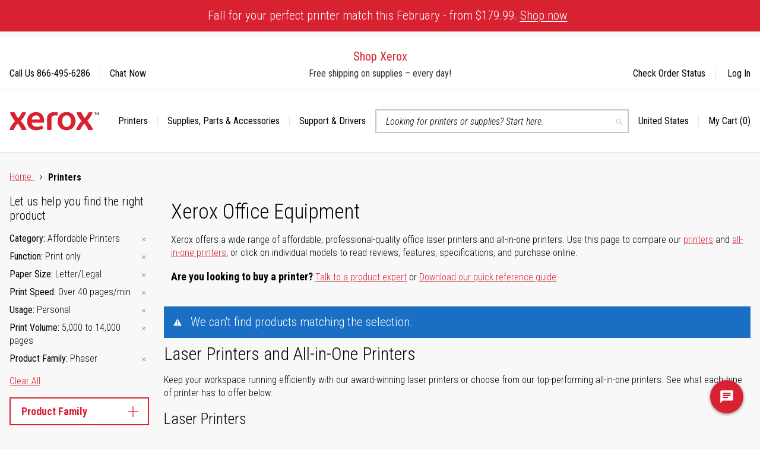

--- FILE ---
content_type: text/html; charset=UTF-8
request_url: https://www.shop.xerox.com/products?amp%3Bpaper_size=153&cat=143&function=145&paper_size=152&print_speed=215&print_use=154&print_volume=160&product_family=163
body_size: 50952
content:
<!doctype html>
<html lang="en">
    <head >
        <script>
    var LOCALE = 'en\u002DUS';
    var BASE_URL = 'https\u003A\u002F\u002Fwww.shop.xerox.com\u002F';
    var require = {
        'baseUrl': 'https\u003A\u002F\u002Fwww.shop.xerox.com\u002Fstatic\u002Fversion1768215836\u002Ffrontend\u002FXerox\u002Fbase\u002Fen_US'
    };</script>        <meta charset="utf-8"/>
<meta name="title" content="Printers | Buy Printers Online | Shop Xerox"/>
<meta name="description" content="Buy printers online for personal use, home offices, small to large businesses, and everything in between. Compare models, read reviews, and check out special offers."/>
<meta name="keywords" content="xerox office equipment, xerox equipment, xerox machines, xerox printers, xerox all-in-one printers"/>
<meta name="robots" content="INDEX,FOLLOW"/>
<meta name="viewport" content="width=device-width, initial-scale=1"/>
<title>Printers | Buy Printers Online | Shop Xerox</title>
<link  rel="stylesheet" type="text/css"  media="all" href="https://www.shop.xerox.com/static/version1768215836/frontend/Xerox/base/en_US/mage/calendar.min.css" />
<link  rel="stylesheet" type="text/css"  media="all" href="https://www.shop.xerox.com/static/version1768215836/frontend/Xerox/base/en_US/css/styles-m.min.css" />
<link  rel="stylesheet" type="text/css"  media="all" href="https://www.shop.xerox.com/static/version1768215836/frontend/Xerox/base/en_US/Copious_MegaMenu/css/menu.min.css" />
<link  rel="stylesheet" type="text/css"  media="screen and (min-width: 768px)" href="https://www.shop.xerox.com/static/version1768215836/frontend/Xerox/base/en_US/css/styles-l.min.css" />
<link  rel="stylesheet" type="text/css"  media="print" href="https://www.shop.xerox.com/static/version1768215836/frontend/Xerox/base/en_US/css/print.min.css" />
<script  type="text/javascript"  src="https://www.shop.xerox.com/static/version1768215836/frontend/Xerox/base/en_US/requirejs/require.js"></script>
<script  type="text/javascript"  src="https://www.shop.xerox.com/static/version1768215836/frontend/Xerox/base/en_US/mage/requirejs/mixins.js"></script>
<script  type="text/javascript"  src="https://www.shop.xerox.com/static/version1768215836/frontend/Xerox/base/en_US/requirejs-config.js"></script>
<script  type="text/javascript"  src="https://cdnjs.cloudflare.com/ajax/libs/prefixfree/1.0.7/prefixfree.min.js"></script>
<!--[if IE 11]>
<script  type="text/javascript"  src="https://www.shop.xerox.com/static/version1768215836/frontend/Xerox/base/en_US/Klevu_Search/js/klevu/ieUrlPolyfill.js"></script>
<![endif]-->
<link  rel="stylesheet" type="text/css" href="https://fonts.googleapis.com/css?family=Roboto:400|Roboto+Condensed:300,300i,400,700" />
<link  rel="icon" type="image/x-icon" href="https://www.shop.xerox.com/media/favicon/websites/1/favicon.png" />
<link  rel="shortcut icon" type="image/x-icon" href="https://www.shop.xerox.com/media/favicon/websites/1/favicon.png" />
<link  rel="canonical" href="https://www.shop.xerox.com/products" />
<!-- Anti-flicker snippet (recommended)  -->
<style>.async-hide { opacity: 0 !important} 
@media only screen and (max-width: 768px){
body .footer-links__contact-us,body .footer-links__follow-xerox{
padding:10px;
}
}
</style>
<script>(function(a,s,y,n,c,h,i,d,e){s.className+=' '+y;h.start=1*new Date;
h.end=i=function(){s.className=s.className.replace(RegExp(' ?'+y),'')};
(a[n]=a[n]||[]).hide=h;setTimeout(function(){i();h.end=null},c);h.timeout=c;
})(window,document.documentElement,'async-hide','dataLayer',4000,
{'GTM-TGDWMCG':true});</script>

<!-- Include privacy preference banner -->
<script type="text/javascript" data-locale="en_US" src="https://framework-assets.external.xerox.com/assets/LTS/2023-06-26/js/cookie-consent.min.js"></script>

<!--ba550833a40ac47e1e5862de859fad30-->

	<!-- Google Tag Manager -->
	<script>(function(w,d,s,l,i){w[l]=w[l]||[];w[l].push({'gtm.start':
	new Date().getTime(),event:'gtm.js'});var f=d.getElementsByTagName(s)[0],
	j=d.createElement(s),dl=l!='dataLayer'?'&l='+l:'';j.async=true;j.src=
	'https://www.googletagmanager.com/gtm.js?id='+i+dl+ '&gtm_auth=Z14Nv-A6J9WG4tQ5vKdQlQ&gtm_preview=env-1&gtm_cookies_win=x';f.parentNode.insertBefore(j,f);
	})(window,document,'script','dataLayer','GTM-TGDWMCG');</script>
	<!-- End Google Tag Manager -->

	<!-- Google Tag Manager (noscript) -->
	<noscript><iframe src="https://www.googletagmanager.com/ns.html?id=GTM-TGDWMCG>m_auth=Z14Nv-A6J9WG4tQ5vKdQlQ>m_preview=env-1>m_cookies_win=x"
	height="0" width="0" title="Google Tag Manager Container 2" style="display:none;visibility:hidden"></iframe></noscript>
	<!-- End Google Tag Manager (noscript) -->

<script type="text/javascript">
;window.NREUM||(NREUM={});NREUM.init={distributed_tracing:{enabled:true},privacy:{cookies_enabled:true},ajax:{deny_list:["bam.nr-data.net"]}};
window.NREUM||(NREUM={}),__nr_require=function(t,e,n){function r(n){if(!e[n]){var o=e[n]={exports:{}};t[n][0].call(o.exports,function(e){var o=t[n][1][e];return r(o||e)},o,o.exports)}return e[n].exports}if("function"==typeof __nr_require)return __nr_require;for(var o=0;o<n.length;o++)r(n[o]);return r}({1:[function(t,e,n){function r(t){try{s.console&&console.log(t)}catch(e){}}var o,i=t("ee"),a=t(32),s={};try{o=localStorage.getItem("__nr_flags").split(","),console&&"function"==typeof console.log&&(s.console=!0,o.indexOf("dev")!==-1&&(s.dev=!0),o.indexOf("nr_dev")!==-1&&(s.nrDev=!0))}catch(c){}s.nrDev&&i.on("internal-error",function(t){r(t.stack)}),s.dev&&i.on("fn-err",function(t,e,n){r(n.stack)}),s.dev&&(r("NR AGENT IN DEVELOPMENT MODE"),r("flags: "+a(s,function(t,e){return t}).join(", ")))},{}],2:[function(t,e,n){function r(t,e,n,r,s){try{l?l-=1:o(s||new UncaughtException(t,e,n),!0)}catch(f){try{i("ierr",[f,c.now(),!0])}catch(d){}}return"function"==typeof u&&u.apply(this,a(arguments))}function UncaughtException(t,e,n){this.message=t||"Uncaught error with no additional information",this.sourceURL=e,this.line=n}function o(t,e){var n=e?null:c.now();i("err",[t,n])}var i=t("handle"),a=t(33),s=t("ee"),c=t("loader"),f=t("gos"),u=window.onerror,d=!1,p="nr@seenError";if(!c.disabled){var l=0;c.features.err=!0,t(1),window.onerror=r;try{throw new Error}catch(h){"stack"in h&&(t(14),t(13),"addEventListener"in window&&t(7),c.xhrWrappable&&t(15),d=!0)}s.on("fn-start",function(t,e,n){d&&(l+=1)}),s.on("fn-err",function(t,e,n){d&&!n[p]&&(f(n,p,function(){return!0}),this.thrown=!0,o(n))}),s.on("fn-end",function(){d&&!this.thrown&&l>0&&(l-=1)}),s.on("internal-error",function(t){i("ierr",[t,c.now(),!0])})}},{}],3:[function(t,e,n){var r=t("loader");r.disabled||(r.features.ins=!0)},{}],4:[function(t,e,n){function r(){U++,L=g.hash,this[u]=y.now()}function o(){U--,g.hash!==L&&i(0,!0);var t=y.now();this[h]=~~this[h]+t-this[u],this[d]=t}function i(t,e){E.emit("newURL",[""+g,e])}function a(t,e){t.on(e,function(){this[e]=y.now()})}var s="-start",c="-end",f="-body",u="fn"+s,d="fn"+c,p="cb"+s,l="cb"+c,h="jsTime",m="fetch",v="addEventListener",w=window,g=w.location,y=t("loader");if(w[v]&&y.xhrWrappable&&!y.disabled){var x=t(11),b=t(12),E=t(9),R=t(7),O=t(14),T=t(8),P=t(15),S=t(10),M=t("ee"),N=M.get("tracer"),C=t(23);t(17),y.features.spa=!0;var L,U=0;M.on(u,r),b.on(p,r),S.on(p,r),M.on(d,o),b.on(l,o),S.on(l,o),M.buffer([u,d,"xhr-resolved"]),R.buffer([u]),O.buffer(["setTimeout"+c,"clearTimeout"+s,u]),P.buffer([u,"new-xhr","send-xhr"+s]),T.buffer([m+s,m+"-done",m+f+s,m+f+c]),E.buffer(["newURL"]),x.buffer([u]),b.buffer(["propagate",p,l,"executor-err","resolve"+s]),N.buffer([u,"no-"+u]),S.buffer(["new-jsonp","cb-start","jsonp-error","jsonp-end"]),a(T,m+s),a(T,m+"-done"),a(S,"new-jsonp"),a(S,"jsonp-end"),a(S,"cb-start"),E.on("pushState-end",i),E.on("replaceState-end",i),w[v]("hashchange",i,C(!0)),w[v]("load",i,C(!0)),w[v]("popstate",function(){i(0,U>1)},C(!0))}},{}],5:[function(t,e,n){function r(){var t=new PerformanceObserver(function(t,e){var n=t.getEntries();s(v,[n])});try{t.observe({entryTypes:["resource"]})}catch(e){}}function o(t){if(s(v,[window.performance.getEntriesByType(w)]),window.performance["c"+p])try{window.performance[h](m,o,!1)}catch(t){}else try{window.performance[h]("webkit"+m,o,!1)}catch(t){}}function i(t){}if(window.performance&&window.performance.timing&&window.performance.getEntriesByType){var a=t("ee"),s=t("handle"),c=t(14),f=t(13),u=t(6),d=t(23),p="learResourceTimings",l="addEventListener",h="removeEventListener",m="resourcetimingbufferfull",v="bstResource",w="resource",g="-start",y="-end",x="fn"+g,b="fn"+y,E="bstTimer",R="pushState",O=t("loader");if(!O.disabled){O.features.stn=!0,t(9),"addEventListener"in window&&t(7);var T=NREUM.o.EV;a.on(x,function(t,e){var n=t[0];n instanceof T&&(this.bstStart=O.now())}),a.on(b,function(t,e){var n=t[0];n instanceof T&&s("bst",[n,e,this.bstStart,O.now()])}),c.on(x,function(t,e,n){this.bstStart=O.now(),this.bstType=n}),c.on(b,function(t,e){s(E,[e,this.bstStart,O.now(),this.bstType])}),f.on(x,function(){this.bstStart=O.now()}),f.on(b,function(t,e){s(E,[e,this.bstStart,O.now(),"requestAnimationFrame"])}),a.on(R+g,function(t){this.time=O.now(),this.startPath=location.pathname+location.hash}),a.on(R+y,function(t){s("bstHist",[location.pathname+location.hash,this.startPath,this.time])}),u()?(s(v,[window.performance.getEntriesByType("resource")]),r()):l in window.performance&&(window.performance["c"+p]?window.performance[l](m,o,d(!1)):window.performance[l]("webkit"+m,o,d(!1))),document[l]("scroll",i,d(!1)),document[l]("keypress",i,d(!1)),document[l]("click",i,d(!1))}}},{}],6:[function(t,e,n){e.exports=function(){return"PerformanceObserver"in window&&"function"==typeof window.PerformanceObserver}},{}],7:[function(t,e,n){function r(t){for(var e=t;e&&!e.hasOwnProperty(u);)e=Object.getPrototypeOf(e);e&&o(e)}function o(t){s.inPlace(t,[u,d],"-",i)}function i(t,e){return t[1]}var a=t("ee").get("events"),s=t("wrap-function")(a,!0),c=t("gos"),f=XMLHttpRequest,u="addEventListener",d="removeEventListener";e.exports=a,"getPrototypeOf"in Object?(r(document),r(window),r(f.prototype)):f.prototype.hasOwnProperty(u)&&(o(window),o(f.prototype)),a.on(u+"-start",function(t,e){var n=t[1];if(null!==n&&("function"==typeof n||"object"==typeof n)){var r=c(n,"nr@wrapped",function(){function t(){if("function"==typeof n.handleEvent)return n.handleEvent.apply(n,arguments)}var e={object:t,"function":n}[typeof n];return e?s(e,"fn-",null,e.name||"anonymous"):n});this.wrapped=t[1]=r}}),a.on(d+"-start",function(t){t[1]=this.wrapped||t[1]})},{}],8:[function(t,e,n){function r(t,e,n){var r=t[e];"function"==typeof r&&(t[e]=function(){var t=i(arguments),e={};o.emit(n+"before-start",[t],e);var a;e[m]&&e[m].dt&&(a=e[m].dt);var s=r.apply(this,t);return o.emit(n+"start",[t,a],s),s.then(function(t){return o.emit(n+"end",[null,t],s),t},function(t){throw o.emit(n+"end",[t],s),t})})}var o=t("ee").get("fetch"),i=t(33),a=t(32);e.exports=o;var s=window,c="fetch-",f=c+"body-",u=["arrayBuffer","blob","json","text","formData"],d=s.Request,p=s.Response,l=s.fetch,h="prototype",m="nr@context";d&&p&&l&&(a(u,function(t,e){r(d[h],e,f),r(p[h],e,f)}),r(s,"fetch",c),o.on(c+"end",function(t,e){var n=this;if(e){var r=e.headers.get("content-length");null!==r&&(n.rxSize=r),o.emit(c+"done",[null,e],n)}else o.emit(c+"done",[t],n)}))},{}],9:[function(t,e,n){var r=t("ee").get("history"),o=t("wrap-function")(r);e.exports=r;var i=window.history&&window.history.constructor&&window.history.constructor.prototype,a=window.history;i&&i.pushState&&i.replaceState&&(a=i),o.inPlace(a,["pushState","replaceState"],"-")},{}],10:[function(t,e,n){function r(t){function e(){f.emit("jsonp-end",[],l),t.removeEventListener("load",e,c(!1)),t.removeEventListener("error",n,c(!1))}function n(){f.emit("jsonp-error",[],l),f.emit("jsonp-end",[],l),t.removeEventListener("load",e,c(!1)),t.removeEventListener("error",n,c(!1))}var r=t&&"string"==typeof t.nodeName&&"script"===t.nodeName.toLowerCase();if(r){var o="function"==typeof t.addEventListener;if(o){var a=i(t.src);if(a){var d=s(a),p="function"==typeof d.parent[d.key];if(p){var l={};u.inPlace(d.parent,[d.key],"cb-",l),t.addEventListener("load",e,c(!1)),t.addEventListener("error",n,c(!1)),f.emit("new-jsonp",[t.src],l)}}}}}function o(){return"addEventListener"in window}function i(t){var e=t.match(d);return e?e[1]:null}function a(t,e){var n=t.match(l),r=n[1],o=n[3];return o?a(o,e[r]):e[r]}function s(t){var e=t.match(p);return e&&e.length>=3?{key:e[2],parent:a(e[1],window)}:{key:t,parent:window}}var c=t(23),f=t("ee").get("jsonp"),u=t("wrap-function")(f);if(e.exports=f,o()){var d=/[?&](?:callback|cb)=([^&#]+)/,p=/(.*)\.([^.]+)/,l=/^(\w+)(\.|$)(.*)$/,h=["appendChild","insertBefore","replaceChild"];Node&&Node.prototype&&Node.prototype.appendChild?u.inPlace(Node.prototype,h,"dom-"):(u.inPlace(HTMLElement.prototype,h,"dom-"),u.inPlace(HTMLHeadElement.prototype,h,"dom-"),u.inPlace(HTMLBodyElement.prototype,h,"dom-")),f.on("dom-start",function(t){r(t[0])})}},{}],11:[function(t,e,n){var r=t("ee").get("mutation"),o=t("wrap-function")(r),i=NREUM.o.MO;e.exports=r,i&&(window.MutationObserver=function(t){return this instanceof i?new i(o(t,"fn-")):i.apply(this,arguments)},MutationObserver.prototype=i.prototype)},{}],12:[function(t,e,n){function r(t){var e=i.context(),n=s(t,"executor-",e,null,!1),r=new f(n);return i.context(r).getCtx=function(){return e},r}var o=t("wrap-function"),i=t("ee").get("promise"),a=t("ee").getOrSetContext,s=o(i),c=t(32),f=NREUM.o.PR;e.exports=i,f&&(window.Promise=r,["all","race"].forEach(function(t){var e=f[t];f[t]=function(n){function r(t){return function(){i.emit("propagate",[null,!o],a,!1,!1),o=o||!t}}var o=!1;c(n,function(e,n){Promise.resolve(n).then(r("all"===t),r(!1))});var a=e.apply(f,arguments),s=f.resolve(a);return s}}),["resolve","reject"].forEach(function(t){var e=f[t];f[t]=function(t){var n=e.apply(f,arguments);return t!==n&&i.emit("propagate",[t,!0],n,!1,!1),n}}),f.prototype["catch"]=function(t){return this.then(null,t)},f.prototype=Object.create(f.prototype,{constructor:{value:r}}),c(Object.getOwnPropertyNames(f),function(t,e){try{r[e]=f[e]}catch(n){}}),o.wrapInPlace(f.prototype,"then",function(t){return function(){var e=this,n=o.argsToArray.apply(this,arguments),r=a(e);r.promise=e,n[0]=s(n[0],"cb-",r,null,!1),n[1]=s(n[1],"cb-",r,null,!1);var c=t.apply(this,n);return r.nextPromise=c,i.emit("propagate",[e,!0],c,!1,!1),c}}),i.on("executor-start",function(t){t[0]=s(t[0],"resolve-",this,null,!1),t[1]=s(t[1],"resolve-",this,null,!1)}),i.on("executor-err",function(t,e,n){t[1](n)}),i.on("cb-end",function(t,e,n){i.emit("propagate",[n,!0],this.nextPromise,!1,!1)}),i.on("propagate",function(t,e,n){this.getCtx&&!e||(this.getCtx=function(){if(t instanceof Promise)var e=i.context(t);return e&&e.getCtx?e.getCtx():this})}),r.toString=function(){return""+f})},{}],13:[function(t,e,n){var r=t("ee").get("raf"),o=t("wrap-function")(r),i="equestAnimationFrame";e.exports=r,o.inPlace(window,["r"+i,"mozR"+i,"webkitR"+i,"msR"+i],"raf-"),r.on("raf-start",function(t){t[0]=o(t[0],"fn-")})},{}],14:[function(t,e,n){function r(t,e,n){t[0]=a(t[0],"fn-",null,n)}function o(t,e,n){this.method=n,this.timerDuration=isNaN(t[1])?0:+t[1],t[0]=a(t[0],"fn-",this,n)}var i=t("ee").get("timer"),a=t("wrap-function")(i),s="setTimeout",c="setInterval",f="clearTimeout",u="-start",d="-";e.exports=i,a.inPlace(window,[s,"setImmediate"],s+d),a.inPlace(window,[c],c+d),a.inPlace(window,[f,"clearImmediate"],f+d),i.on(c+u,r),i.on(s+u,o)},{}],15:[function(t,e,n){function r(t,e){d.inPlace(e,["onreadystatechange"],"fn-",s)}function o(){var t=this,e=u.context(t);t.readyState>3&&!e.resolved&&(e.resolved=!0,u.emit("xhr-resolved",[],t)),d.inPlace(t,y,"fn-",s)}function i(t){x.push(t),m&&(E?E.then(a):w?w(a):(R=-R,O.data=R))}function a(){for(var t=0;t<x.length;t++)r([],x[t]);x.length&&(x=[])}function s(t,e){return e}function c(t,e){for(var n in t)e[n]=t[n];return e}t(7);var f=t("ee"),u=f.get("xhr"),d=t("wrap-function")(u),p=t(23),l=NREUM.o,h=l.XHR,m=l.MO,v=l.PR,w=l.SI,g="readystatechange",y=["onload","onerror","onabort","onloadstart","onloadend","onprogress","ontimeout"],x=[];e.exports=u;var b=window.XMLHttpRequest=function(t){var e=new h(t);try{u.emit("new-xhr",[e],e),e.addEventListener(g,o,p(!1))}catch(n){try{u.emit("internal-error",[n])}catch(r){}}return e};if(c(h,b),b.prototype=h.prototype,d.inPlace(b.prototype,["open","send"],"-xhr-",s),u.on("send-xhr-start",function(t,e){r(t,e),i(e)}),u.on("open-xhr-start",r),m){var E=v&&v.resolve();if(!w&&!v){var R=1,O=document.createTextNode(R);new m(a).observe(O,{characterData:!0})}}else f.on("fn-end",function(t){t[0]&&t[0].type===g||a()})},{}],16:[function(t,e,n){function r(t){if(!s(t))return null;var e=window.NREUM;if(!e.loader_config)return null;var n=(e.loader_config.accountID||"").toString()||null,r=(e.loader_config.agentID||"").toString()||null,f=(e.loader_config.trustKey||"").toString()||null;if(!n||!r)return null;var h=l.generateSpanId(),m=l.generateTraceId(),v=Date.now(),w={spanId:h,traceId:m,timestamp:v};return(t.sameOrigin||c(t)&&p())&&(w.traceContextParentHeader=o(h,m),w.traceContextStateHeader=i(h,v,n,r,f)),(t.sameOrigin&&!u()||!t.sameOrigin&&c(t)&&d())&&(w.newrelicHeader=a(h,m,v,n,r,f)),w}function o(t,e){return"00-"+e+"-"+t+"-01"}function i(t,e,n,r,o){var i=0,a="",s=1,c="",f="";return o+"@nr="+i+"-"+s+"-"+n+"-"+r+"-"+t+"-"+a+"-"+c+"-"+f+"-"+e}function a(t,e,n,r,o,i){var a="btoa"in window&&"function"==typeof window.btoa;if(!a)return null;var s={v:[0,1],d:{ty:"Browser",ac:r,ap:o,id:t,tr:e,ti:n}};return i&&r!==i&&(s.d.tk=i),btoa(JSON.stringify(s))}function s(t){return f()&&c(t)}function c(t){var e=!1,n={};if("init"in NREUM&&"distributed_tracing"in NREUM.init&&(n=NREUM.init.distributed_tracing),t.sameOrigin)e=!0;else if(n.allowed_origins instanceof Array)for(var r=0;r<n.allowed_origins.length;r++){var o=h(n.allowed_origins[r]);if(t.hostname===o.hostname&&t.protocol===o.protocol&&t.port===o.port){e=!0;break}}return e}function f(){return"init"in NREUM&&"distributed_tracing"in NREUM.init&&!!NREUM.init.distributed_tracing.enabled}function u(){return"init"in NREUM&&"distributed_tracing"in NREUM.init&&!!NREUM.init.distributed_tracing.exclude_newrelic_header}function d(){return"init"in NREUM&&"distributed_tracing"in NREUM.init&&NREUM.init.distributed_tracing.cors_use_newrelic_header!==!1}function p(){return"init"in NREUM&&"distributed_tracing"in NREUM.init&&!!NREUM.init.distributed_tracing.cors_use_tracecontext_headers}var l=t(29),h=t(18);e.exports={generateTracePayload:r,shouldGenerateTrace:s}},{}],17:[function(t,e,n){function r(t){var e=this.params,n=this.metrics;if(!this.ended){this.ended=!0;for(var r=0;r<p;r++)t.removeEventListener(d[r],this.listener,!1);e.aborted||(n.duration=a.now()-this.startTime,this.loadCaptureCalled||4!==t.readyState?null==e.status&&(e.status=0):i(this,t),n.cbTime=this.cbTime,s("xhr",[e,n,this.startTime,this.endTime,"xhr"],this))}}function o(t,e){var n=c(e),r=t.params;r.hostname=n.hostname,r.port=n.port,r.protocol=n.protocol,r.host=n.hostname+":"+n.port,r.pathname=n.pathname,t.parsedOrigin=n,t.sameOrigin=n.sameOrigin}function i(t,e){t.params.status=e.status;var n=v(e,t.lastSize);if(n&&(t.metrics.rxSize=n),t.sameOrigin){var r=e.getResponseHeader("X-NewRelic-App-Data");r&&(t.params.cat=r.split(", ").pop())}t.loadCaptureCalled=!0}var a=t("loader");if(a.xhrWrappable&&!a.disabled){var s=t("handle"),c=t(18),f=t(16).generateTracePayload,u=t("ee"),d=["load","error","abort","timeout"],p=d.length,l=t("id"),h=t(24),m=t(22),v=t(19),w=t(23),g=NREUM.o.REQ,y=window.XMLHttpRequest;a.features.xhr=!0,t(15),t(8),u.on("new-xhr",function(t){var e=this;e.totalCbs=0,e.called=0,e.cbTime=0,e.end=r,e.ended=!1,e.xhrGuids={},e.lastSize=null,e.loadCaptureCalled=!1,e.params=this.params||{},e.metrics=this.metrics||{},t.addEventListener("load",function(n){i(e,t)},w(!1)),h&&(h>34||h<10)||t.addEventListener("progress",function(t){e.lastSize=t.loaded},w(!1))}),u.on("open-xhr-start",function(t){this.params={method:t[0]},o(this,t[1]),this.metrics={}}),u.on("open-xhr-end",function(t,e){"loader_config"in NREUM&&"xpid"in NREUM.loader_config&&this.sameOrigin&&e.setRequestHeader("X-NewRelic-ID",NREUM.loader_config.xpid);var n=f(this.parsedOrigin);if(n){var r=!1;n.newrelicHeader&&(e.setRequestHeader("newrelic",n.newrelicHeader),r=!0),n.traceContextParentHeader&&(e.setRequestHeader("traceparent",n.traceContextParentHeader),n.traceContextStateHeader&&e.setRequestHeader("tracestate",n.traceContextStateHeader),r=!0),r&&(this.dt=n)}}),u.on("send-xhr-start",function(t,e){var n=this.metrics,r=t[0],o=this;if(n&&r){var i=m(r);i&&(n.txSize=i)}this.startTime=a.now(),this.listener=function(t){try{"abort"!==t.type||o.loadCaptureCalled||(o.params.aborted=!0),("load"!==t.type||o.called===o.totalCbs&&(o.onloadCalled||"function"!=typeof e.onload))&&o.end(e)}catch(n){try{u.emit("internal-error",[n])}catch(r){}}};for(var s=0;s<p;s++)e.addEventListener(d[s],this.listener,w(!1))}),u.on("xhr-cb-time",function(t,e,n){this.cbTime+=t,e?this.onloadCalled=!0:this.called+=1,this.called!==this.totalCbs||!this.onloadCalled&&"function"==typeof n.onload||this.end(n)}),u.on("xhr-load-added",function(t,e){var n=""+l(t)+!!e;this.xhrGuids&&!this.xhrGuids[n]&&(this.xhrGuids[n]=!0,this.totalCbs+=1)}),u.on("xhr-load-removed",function(t,e){var n=""+l(t)+!!e;this.xhrGuids&&this.xhrGuids[n]&&(delete this.xhrGuids[n],this.totalCbs-=1)}),u.on("xhr-resolved",function(){this.endTime=a.now()}),u.on("addEventListener-end",function(t,e){e instanceof y&&"load"===t[0]&&u.emit("xhr-load-added",[t[1],t[2]],e)}),u.on("removeEventListener-end",function(t,e){e instanceof y&&"load"===t[0]&&u.emit("xhr-load-removed",[t[1],t[2]],e)}),u.on("fn-start",function(t,e,n){e instanceof y&&("onload"===n&&(this.onload=!0),("load"===(t[0]&&t[0].type)||this.onload)&&(this.xhrCbStart=a.now()))}),u.on("fn-end",function(t,e){this.xhrCbStart&&u.emit("xhr-cb-time",[a.now()-this.xhrCbStart,this.onload,e],e)}),u.on("fetch-before-start",function(t){function e(t,e){var n=!1;return e.newrelicHeader&&(t.set("newrelic",e.newrelicHeader),n=!0),e.traceContextParentHeader&&(t.set("traceparent",e.traceContextParentHeader),e.traceContextStateHeader&&t.set("tracestate",e.traceContextStateHeader),n=!0),n}var n,r=t[1]||{};"string"==typeof t[0]?n=t[0]:t[0]&&t[0].url?n=t[0].url:window.URL&&t[0]&&t[0]instanceof URL&&(n=t[0].href),n&&(this.parsedOrigin=c(n),this.sameOrigin=this.parsedOrigin.sameOrigin);var o=f(this.parsedOrigin);if(o&&(o.newrelicHeader||o.traceContextParentHeader))if("string"==typeof t[0]||window.URL&&t[0]&&t[0]instanceof URL){var i={};for(var a in r)i[a]=r[a];i.headers=new Headers(r.headers||{}),e(i.headers,o)&&(this.dt=o),t.length>1?t[1]=i:t.push(i)}else t[0]&&t[0].headers&&e(t[0].headers,o)&&(this.dt=o)}),u.on("fetch-start",function(t,e){this.params={},this.metrics={},this.startTime=a.now(),this.dt=e,t.length>=1&&(this.target=t[0]),t.length>=2&&(this.opts=t[1]);var n,r=this.opts||{},i=this.target;"string"==typeof i?n=i:"object"==typeof i&&i instanceof g?n=i.url:window.URL&&"object"==typeof i&&i instanceof URL&&(n=i.href),o(this,n);var s=(""+(i&&i instanceof g&&i.method||r.method||"GET")).toUpperCase();this.params.method=s,this.txSize=m(r.body)||0}),u.on("fetch-done",function(t,e){this.endTime=a.now(),this.params||(this.params={}),this.params.status=e?e.status:0;var n;"string"==typeof this.rxSize&&this.rxSize.length>0&&(n=+this.rxSize);var r={txSize:this.txSize,rxSize:n,duration:a.now()-this.startTime};s("xhr",[this.params,r,this.startTime,this.endTime,"fetch"],this)})}},{}],18:[function(t,e,n){var r={};e.exports=function(t){if(t in r)return r[t];var e=document.createElement("a"),n=window.location,o={};e.href=t,o.port=e.port;var i=e.href.split("://");!o.port&&i[1]&&(o.port=i[1].split("/")[0].split("@").pop().split(":")[1]),o.port&&"0"!==o.port||(o.port="https"===i[0]?"443":"80"),o.hostname=e.hostname||n.hostname,o.pathname=e.pathname,o.protocol=i[0],"/"!==o.pathname.charAt(0)&&(o.pathname="/"+o.pathname);var a=!e.protocol||":"===e.protocol||e.protocol===n.protocol,s=e.hostname===document.domain&&e.port===n.port;return o.sameOrigin=a&&(!e.hostname||s),"/"===o.pathname&&(r[t]=o),o}},{}],19:[function(t,e,n){function r(t,e){var n=t.responseType;return"json"===n&&null!==e?e:"arraybuffer"===n||"blob"===n||"json"===n?o(t.response):"text"===n||""===n||void 0===n?o(t.responseText):void 0}var o=t(22);e.exports=r},{}],20:[function(t,e,n){function r(){}function o(t,e,n,r){return function(){return u.recordSupportability("API/"+e+"/called"),i(t+e,[f.now()].concat(s(arguments)),n?null:this,r),n?void 0:this}}var i=t("handle"),a=t(32),s=t(33),c=t("ee").get("tracer"),f=t("loader"),u=t(25),d=NREUM;"undefined"==typeof window.newrelic&&(newrelic=d);var p=["setPageViewName","setCustomAttribute","setErrorHandler","finished","addToTrace","inlineHit","addRelease"],l="api-",h=l+"ixn-";a(p,function(t,e){d[e]=o(l,e,!0,"api")}),d.addPageAction=o(l,"addPageAction",!0),d.setCurrentRouteName=o(l,"routeName",!0),e.exports=newrelic,d.interaction=function(){return(new r).get()};var m=r.prototype={createTracer:function(t,e){var n={},r=this,o="function"==typeof e;return i(h+"tracer",[f.now(),t,n],r),function(){if(c.emit((o?"":"no-")+"fn-start",[f.now(),r,o],n),o)try{return e.apply(this,arguments)}catch(t){throw c.emit("fn-err",[arguments,this,t],n),t}finally{c.emit("fn-end",[f.now()],n)}}}};a("actionText,setName,setAttribute,save,ignore,onEnd,getContext,end,get".split(","),function(t,e){m[e]=o(h,e)}),newrelic.noticeError=function(t,e){"string"==typeof t&&(t=new Error(t)),u.recordSupportability("API/noticeError/called"),i("err",[t,f.now(),!1,e])}},{}],21:[function(t,e,n){function r(t){if(NREUM.init){for(var e=NREUM.init,n=t.split("."),r=0;r<n.length-1;r++)if(e=e[n[r]],"object"!=typeof e)return;return e=e[n[n.length-1]]}}e.exports={getConfiguration:r}},{}],22:[function(t,e,n){e.exports=function(t){if("string"==typeof t&&t.length)return t.length;if("object"==typeof t){if("undefined"!=typeof ArrayBuffer&&t instanceof ArrayBuffer&&t.byteLength)return t.byteLength;if("undefined"!=typeof Blob&&t instanceof Blob&&t.size)return t.size;if(!("undefined"!=typeof FormData&&t instanceof FormData))try{return JSON.stringify(t).length}catch(e){return}}}},{}],23:[function(t,e,n){var r=!1;try{var o=Object.defineProperty({},"passive",{get:function(){r=!0}});window.addEventListener("testPassive",null,o),window.removeEventListener("testPassive",null,o)}catch(i){}e.exports=function(t){return r?{passive:!0,capture:!!t}:!!t}},{}],24:[function(t,e,n){var r=0,o=navigator.userAgent.match(/Firefox[\/\s](\d+\.\d+)/);o&&(r=+o[1]),e.exports=r},{}],25:[function(t,e,n){function r(t,e){var n=[a,t,{name:t},e];return i("storeMetric",n,null,"api"),n}function o(t,e){var n=[s,t,{name:t},e];return i("storeEventMetrics",n,null,"api"),n}var i=t("handle"),a="sm",s="cm";e.exports={constants:{SUPPORTABILITY_METRIC:a,CUSTOM_METRIC:s},recordSupportability:r,recordCustom:o}},{}],26:[function(t,e,n){function r(){return s.exists&&performance.now?Math.round(performance.now()):(i=Math.max((new Date).getTime(),i))-a}function o(){return i}var i=(new Date).getTime(),a=i,s=t(34);e.exports=r,e.exports.offset=a,e.exports.getLastTimestamp=o},{}],27:[function(t,e,n){function r(t){return!(!t||!t.protocol||"file:"===t.protocol)}e.exports=r},{}],28:[function(t,e,n){function r(t,e){var n=t.getEntries();n.forEach(function(t){"first-paint"===t.name?p("timing",["fp",Math.floor(t.startTime)]):"first-contentful-paint"===t.name&&p("timing",["fcp",Math.floor(t.startTime)])})}function o(t,e){var n=t.getEntries();if(n.length>0){var r=n[n.length-1];if(c&&c<r.startTime)return;p("lcp",[r])}}function i(t){t.getEntries().forEach(function(t){t.hadRecentInput||p("cls",[t])})}function a(t){if(t instanceof v&&!g){var e=Math.round(t.timeStamp),n={type:t.type};e<=l.now()?n.fid=l.now()-e:e>l.offset&&e<=Date.now()?(e-=l.offset,n.fid=l.now()-e):e=l.now(),g=!0,p("timing",["fi",e,n])}}function s(t){"hidden"===t&&(c=l.now(),p("pageHide",[c]))}if(!("init"in NREUM&&"page_view_timing"in NREUM.init&&"enabled"in NREUM.init.page_view_timing&&NREUM.init.page_view_timing.enabled===!1)){var c,f,u,d,p=t("handle"),l=t("loader"),h=t(31),m=t(23),v=NREUM.o.EV;if("PerformanceObserver"in window&&"function"==typeof window.PerformanceObserver){f=new PerformanceObserver(r);try{f.observe({entryTypes:["paint"]})}catch(w){}u=new PerformanceObserver(o);try{u.observe({entryTypes:["largest-contentful-paint"]})}catch(w){}d=new PerformanceObserver(i);try{d.observe({type:"layout-shift",buffered:!0})}catch(w){}}if("addEventListener"in document){var g=!1,y=["click","keydown","mousedown","pointerdown","touchstart"];y.forEach(function(t){document.addEventListener(t,a,m(!1))})}h(s)}},{}],29:[function(t,e,n){function r(){function t(){return e?15&e[n++]:16*Math.random()|0}var e=null,n=0,r=window.crypto||window.msCrypto;r&&r.getRandomValues&&(e=r.getRandomValues(new Uint8Array(31)));for(var o,i="xxxxxxxx-xxxx-4xxx-yxxx-xxxxxxxxxxxx",a="",s=0;s<i.length;s++)o=i[s],"x"===o?a+=t().toString(16):"y"===o?(o=3&t()|8,a+=o.toString(16)):a+=o;return a}function o(){return a(16)}function i(){return a(32)}function a(t){function e(){return n?15&n[r++]:16*Math.random()|0}var n=null,r=0,o=window.crypto||window.msCrypto;o&&o.getRandomValues&&Uint8Array&&(n=o.getRandomValues(new Uint8Array(31)));for(var i=[],a=0;a<t;a++)i.push(e().toString(16));return i.join("")}e.exports={generateUuid:r,generateSpanId:o,generateTraceId:i}},{}],30:[function(t,e,n){function r(t,e){if(!o)return!1;if(t!==o)return!1;if(!e)return!0;if(!i)return!1;for(var n=i.split("."),r=e.split("."),a=0;a<r.length;a++)if(r[a]!==n[a])return!1;return!0}var o=null,i=null,a=/Version\/(\S+)\s+Safari/;if(navigator.userAgent){var s=navigator.userAgent,c=s.match(a);c&&s.indexOf("Chrome")===-1&&s.indexOf("Chromium")===-1&&(o="Safari",i=c[1])}e.exports={agent:o,version:i,match:r}},{}],31:[function(t,e,n){function r(t){function e(){t(s&&document[s]?document[s]:document[i]?"hidden":"visible")}"addEventListener"in document&&a&&document.addEventListener(a,e,o(!1))}var o=t(23);e.exports=r;var i,a,s;"undefined"!=typeof document.hidden?(i="hidden",a="visibilitychange",s="visibilityState"):"undefined"!=typeof document.msHidden?(i="msHidden",a="msvisibilitychange"):"undefined"!=typeof document.webkitHidden&&(i="webkitHidden",a="webkitvisibilitychange",s="webkitVisibilityState")},{}],32:[function(t,e,n){function r(t,e){var n=[],r="",i=0;for(r in t)o.call(t,r)&&(n[i]=e(r,t[r]),i+=1);return n}var o=Object.prototype.hasOwnProperty;e.exports=r},{}],33:[function(t,e,n){function r(t,e,n){e||(e=0),"undefined"==typeof n&&(n=t?t.length:0);for(var r=-1,o=n-e||0,i=Array(o<0?0:o);++r<o;)i[r]=t[e+r];return i}e.exports=r},{}],34:[function(t,e,n){e.exports={exists:"undefined"!=typeof window.performance&&window.performance.timing&&"undefined"!=typeof window.performance.timing.navigationStart}},{}],ee:[function(t,e,n){function r(){}function o(t){function e(t){return t&&t instanceof r?t:t?f(t,c,a):a()}function n(n,r,o,i,a){if(a!==!1&&(a=!0),!l.aborted||i){t&&a&&t(n,r,o);for(var s=e(o),c=m(n),f=c.length,u=0;u<f;u++)c[u].apply(s,r);var p=d[y[n]];return p&&p.push([x,n,r,s]),s}}function i(t,e){g[t]=m(t).concat(e)}function h(t,e){var n=g[t];if(n)for(var r=0;r<n.length;r++)n[r]===e&&n.splice(r,1)}function m(t){return g[t]||[]}function v(t){return p[t]=p[t]||o(n)}function w(t,e){l.aborted||u(t,function(t,n){e=e||"feature",y[n]=e,e in d||(d[e]=[])})}var g={},y={},x={on:i,addEventListener:i,removeEventListener:h,emit:n,get:v,listeners:m,context:e,buffer:w,abort:s,aborted:!1};return x}function i(t){return f(t,c,a)}function a(){return new r}function s(){(d.api||d.feature)&&(l.aborted=!0,d=l.backlog={})}var c="nr@context",f=t("gos"),u=t(32),d={},p={},l=e.exports=o();e.exports.getOrSetContext=i,l.backlog=d},{}],gos:[function(t,e,n){function r(t,e,n){if(o.call(t,e))return t[e];var r=n();if(Object.defineProperty&&Object.keys)try{return Object.defineProperty(t,e,{value:r,writable:!0,enumerable:!1}),r}catch(i){}return t[e]=r,r}var o=Object.prototype.hasOwnProperty;e.exports=r},{}],handle:[function(t,e,n){function r(t,e,n,r){o.buffer([t],r),o.emit(t,e,n)}var o=t("ee").get("handle");e.exports=r,r.ee=o},{}],id:[function(t,e,n){function r(t){var e=typeof t;return!t||"object"!==e&&"function"!==e?-1:t===window?0:a(t,i,function(){return o++})}var o=1,i="nr@id",a=t("gos");e.exports=r},{}],loader:[function(t,e,n){function r(){if(!P++){var t=T.info=NREUM.info,e=v.getElementsByTagName("script")[0];if(setTimeout(f.abort,3e4),!(t&&t.licenseKey&&t.applicationID&&e))return f.abort();c(R,function(e,n){t[e]||(t[e]=n)});var n=a();s("mark",["onload",n+T.offset],null,"api"),s("timing",["load",n]);var r=v.createElement("script");0===t.agent.indexOf("http://")||0===t.agent.indexOf("https://")?r.src=t.agent:r.src=h+"://"+t.agent,e.parentNode.insertBefore(r,e)}}function o(){"complete"===v.readyState&&i()}function i(){s("mark",["domContent",a()+T.offset],null,"api")}var a=t(26),s=t("handle"),c=t(32),f=t("ee"),u=t(30),d=t(27),p=t(21),l=t(23),h=p.getConfiguration("ssl")===!1?"http":"https",m=window,v=m.document,w="addEventListener",g="attachEvent",y=m.XMLHttpRequest,x=y&&y.prototype,b=!d(m.location);NREUM.o={ST:setTimeout,SI:m.setImmediate,CT:clearTimeout,XHR:y,REQ:m.Request,EV:m.Event,PR:m.Promise,MO:m.MutationObserver};var E=""+location,R={beacon:"bam.nr-data.net",errorBeacon:"bam.nr-data.net",agent:"js-agent.newrelic.com/nr-spa-1212.min.js"},O=y&&x&&x[w]&&!/CriOS/.test(navigator.userAgent),T=e.exports={offset:a.getLastTimestamp(),now:a,origin:E,features:{},xhrWrappable:O,userAgent:u,disabled:b};if(!b){t(20),t(28),v[w]?(v[w]("DOMContentLoaded",i,l(!1)),m[w]("load",r,l(!1))):(v[g]("onreadystatechange",o),m[g]("onload",r)),s("mark",["firstbyte",a.getLastTimestamp()],null,"api");var P=0}},{}],"wrap-function":[function(t,e,n){function r(t,e){function n(e,n,r,c,f){function nrWrapper(){var i,a,u,p;try{a=this,i=d(arguments),u="function"==typeof r?r(i,a):r||{}}catch(l){o([l,"",[i,a,c],u],t)}s(n+"start",[i,a,c],u,f);try{return p=e.apply(a,i)}catch(h){throw s(n+"err",[i,a,h],u,f),h}finally{s(n+"end",[i,a,p],u,f)}}return a(e)?e:(n||(n=""),nrWrapper[p]=e,i(e,nrWrapper,t),nrWrapper)}function r(t,e,r,o,i){r||(r="");var s,c,f,u="-"===r.charAt(0);for(f=0;f<e.length;f++)c=e[f],s=t[c],a(s)||(t[c]=n(s,u?c+r:r,o,c,i))}function s(n,r,i,a){if(!h||e){var s=h;h=!0;try{t.emit(n,r,i,e,a)}catch(c){o([c,n,r,i],t)}h=s}}return t||(t=u),n.inPlace=r,n.flag=p,n}function o(t,e){e||(e=u);try{e.emit("internal-error",t)}catch(n){}}function i(t,e,n){if(Object.defineProperty&&Object.keys)try{var r=Object.keys(t);return r.forEach(function(n){Object.defineProperty(e,n,{get:function(){return t[n]},set:function(e){return t[n]=e,e}})}),e}catch(i){o([i],n)}for(var a in t)l.call(t,a)&&(e[a]=t[a]);return e}function a(t){return!(t&&t instanceof Function&&t.apply&&!t[p])}function s(t,e){var n=e(t);return n[p]=t,i(t,n,u),n}function c(t,e,n){var r=t[e];t[e]=s(r,n)}function f(){for(var t=arguments.length,e=new Array(t),n=0;n<t;++n)e[n]=arguments[n];return e}var u=t("ee"),d=t(33),p="nr@original",l=Object.prototype.hasOwnProperty,h=!1;e.exports=r,e.exports.wrapFunction=s,e.exports.wrapInPlace=c,e.exports.argsToArray=f},{}]},{},["loader",2,17,5,3,4]);
;NREUM.loader_config={accountID:"1622740",trustKey:"718037",agentID:"1834824278",licenseKey:"96dd01e624",applicationID:"1834824278"}
;NREUM.info={beacon:"bam.nr-data.net",errorBeacon:"bam.nr-data.net",licenseKey:"96dd01e624",applicationID:"1834824278",sa:1}
</script>

<!-- Cookie Consent 'X' fix start -->
<style>
#truste-consent-close#truste-consent-close {
    position: fixed;
}
</style>
<!-- Cookie Consent 'X' fix end -->

<!-- Newsletter Signup Form Styling Start -->
<style>
@media only screen and (min-width : 1023px) {
    #emsform {
        height: 105px;
    }
}
</style>
<!-- Newsletter Signup Form Styling End -->

<!-- SiteImprove Analytics -->
<script async src="https://siteimproveanalytics.com/js/siteanalyze_52214.js"></script>        
<script nonce="dHZlbDA4ZzgwN2Z1ODBhOHdtZWNtanAyeDZuODJnaDM=">
    window.getWpGA4Cookie = function(name) {
        match = document.cookie.match(new RegExp(name + '=([^;]+)'));
        if (match) return decodeURIComponent(match[1].replace(/\+/g, ' ')) ;
    };

    window.ga4AllowServices = false;

    var isCookieRestrictionModeEnabled = 0,
        currentWebsiteId = 1,
        cookieRestrictionName = 'user_allowed_save_cookie';

    if (isCookieRestrictionModeEnabled) {
        allowedCookies = window.getWpGA4Cookie(cookieRestrictionName);

        if (allowedCookies !== undefined) {
            allowedWebsites = JSON.parse(allowedCookies);

            if (allowedWebsites[currentWebsiteId] === 1) {
                window.ga4AllowServices = true;
            }
        }
    } else {
        window.ga4AllowServices = true;
    }
</script>
    <!-- Google Tag Manager -->
<script nonce="dHZlbDA4ZzgwN2Z1ODBhOHdtZWNtanAyeDZuODJnaDM=" > if (window.ga4AllowServices) {(function(w,d,s,l,i){w[l]=w[l]||[];w[l].push({'gtm.start':
new Date().getTime(),event:'gtm.js'});var f=d.getElementsByTagName(s)[0],
j=d.createElement(s),dl=l!='dataLayer'?'&l='+l:'';j.async=true;j.src=
'https://www.googletagmanager.com/gtm.js?id='+i+dl;f.parentNode.insertBefore(j,f);
})(window,document,'script','dataLayer','GTM-TGDWMCG');} </script>
<!-- End Google Tag Manager -->
        <script nonce="dHZlbDA4ZzgwN2Z1ODBhOHdtZWNtanAyeDZuODJnaDM=">
        if (window.ga4AllowServices) {
            window.dataLayer = window.dataLayer || [];
                        var dl4Objects = [{"pageName":"Printers | Buy Printers Online | Shop Xerox","pageType":"category"}];
            for (var i in dl4Objects) {
                window.dataLayer.push({ecommerce: null});
                window.dataLayer.push(dl4Objects[i]);
            }
                        var wpGA4Cookies = ['wp_ga4_user_id','wp_ga4_customerGroup'];
            wpGA4Cookies.map(function (cookieName) {
                var cookieValue = window.getWpGA4Cookie(cookieName);
                if (cookieValue) {
                    var dl4Object = {};
                    dl4Object[cookieName.replace('wp_ga4_', '')] = cookieValue;
                    window.dataLayer.push(dl4Object);
                }
            });
        }
    </script>

<link rel="preconnect" href="https://js.klevu.com"/>
    <script type="text/x-magento-init">
        {
            "*": {
                "Magento_PageCache/js/form-key-provider": {
                    "isPaginationCacheEnabled":
                        0                }
            }
        }
    </script>
            <!-- GOOGLE TAG MANAGER -->
            <script type="text/x-magento-init">
            {
                "*": {
                    "Magento_GoogleTagManager/js/google-tag-manager": {
                        "isCookieRestrictionModeEnabled": 0,
                        "currentWebsite": 1,
                        "cookieName": "user_allowed_save_cookie",
                        "gtmAccountId": "GTM\u002DTVVHP86",
                        "storeCurrencyCode": "USD",
                        "ordersData": []                    }
                }
            }
            </script>
            <!-- END GOOGLE TAG MANAGER -->
            
    <!-- Style overrides to fix survey prompt placement -->
<style>
  @media screen and (max-width: 600px) {
    #sdx-survey-prompt {
      inset: 70px auto auto auto !important;
      width: 100% !important;
      padding: 0 30px !important;
      box-sizing: border-box !important;
    }
  }
  @media screen and (max-width: 600px) {
    #sdx-survey-prompt .sdx-speech-bubble {
      width: 100% !important;
      box-sizing: border-box !important;
    }
  }
  @media screen and (max-width: 600px) {
    #sdx-survey-prompt .sdx-speech-bubble:after {
      rotate: 180deg;
      top: -14px;
    }
  }
</style>
<script type="text/javascript" id="klevu_initsessiondata">
    var nowUnixtime = parseInt(Date.now() / 1000);

    function klevufejs_getCookie(name) {
        if (typeof (name) === "undefined") {
            name = "klv_mage";
        }
        var c = "",
            ca = document.cookie.split(';');

        for (var i = 0; i < ca.length; i++) {
            c = ca[i];
            if (typeof c !== "string") {
                continue;
            }
            var cookiePair = c.split("=");

            if (name === cookiePair[0].trim()) {
                try {
                    return JSON.parse(decodeURIComponent(cookiePair[1]));
                } catch (err) {
                    // this is fine, data will be regenerated
                }
            }
        }
        return {
            expire_sections: {}
        };
    }

    document.addEventListener('klevu.customerData.loaded', function (e) {
        var klevufejs_cookie = klevufejs_getCookie();
        klevufejs_cookie.expire_sections.customerData = nowUnixtime + 600;

        document.cookie = "klv_mage=" + JSON.stringify(klevufejs_cookie) + ";" + (new Date((nowUnixtime + 432000) * 1000).toUTCString()) + ";path=/;SameSite=Strict";
    });

    var klevufejs_cookie = klevufejs_getCookie();
    var klevuData = {
        ...{
            customerData: {
                revalidate_after: -1
            }
        },
        ...JSON.parse(window.localStorage.getItem('klv_mage') || '{}')
    };

    const klevuCustomerDataLoadedEvent = document.createEvent('CustomEvent');
    klevuCustomerDataLoadedEvent.initEvent('klevu.customerData.loaded', false, true);
    const klevuCustomerDataLoadErrorEvent = document.createEvent('CustomEvent');
    klevuCustomerDataLoadErrorEvent.initEvent('klevu.customerData.loadError', false, true);

    if (typeof klevufejs_cookie.expire_sections !== "object"
        || (klevufejs_cookie.expire_sections.customerData || -1) < nowUnixtime
        || klevuData.customerData.revalidate_after < nowUnixtime
    ) {
        var xhttp = new XMLHttpRequest();
        xhttp.onerror = function (request) {
            document.dispatchEvent(klevuCustomerDataLoadErrorEvent);
        };
        xhttp.ontimeout = function (request) {
            this.onerror(request);
        };
        xhttp.onload = function (request) {
            if (this.status >= 400 || this.timeout) {
                this.onerror(request);
                return;
            }

            var klevuData = JSON.parse(window.localStorage.getItem('klv_mage') || '{}');
            klevuData.customerData = JSON.parse(this.response);
            window.localStorage.setItem('klv_mage', JSON.stringify(klevuData));

            document.dispatchEvent(klevuCustomerDataLoadedEvent);
        };
        xhttp.open('GET', 'https://www.shop.xerox.com/rest/V1/klevu/customerData', false);
        xhttp.send();
    } else {
        document.dispatchEvent(klevuCustomerDataLoadedEvent);
    }
</script>
    </head>
    <body data-container="body"
          data-mage-init='{"loaderAjax": {}, "loader": { "icon": "https://www.shop.xerox.com/static/version1768215836/frontend/Xerox/base/en_US/images/loader-2.gif"}}'
        id="html-body" class="page-with-filter page-products categorypath-products category-products catalog-category-view page-layout-2columns-left">
        <!-- Google Tag Manager (noscript) -->
<noscript><iframe src="https://www.googletagmanager.com/ns.html?id=GTM-TGDWMCG"
height="0" width="0" style="display:none;visibility:hidden"></iframe></noscript>
<!-- End Google Tag Manager (noscript) -->
<script type="text/x-magento-init">
    {
        "*": {
            "Magento_PageBuilder/js/widget-initializer": {
                "config": {"[data-content-type=\"slider\"][data-appearance=\"default\"]":{"Magento_PageBuilder\/js\/content-type\/slider\/appearance\/default\/widget":false},"[data-content-type=\"map\"]":{"Magento_PageBuilder\/js\/content-type\/map\/appearance\/default\/widget":false},"[data-content-type=\"row\"]":{"Magento_PageBuilder\/js\/content-type\/row\/appearance\/default\/widget":false},"[data-content-type=\"tabs\"]":{"Magento_PageBuilder\/js\/content-type\/tabs\/appearance\/default\/widget":false},"[data-content-type=\"slide\"]":{"Magento_PageBuilder\/js\/content-type\/slide\/appearance\/default\/widget":{"buttonSelector":".pagebuilder-slide-button","showOverlay":"hover","dataRole":"slide"}},"[data-content-type=\"banner\"]":{"Magento_PageBuilder\/js\/content-type\/banner\/appearance\/default\/widget":{"buttonSelector":".pagebuilder-banner-button","showOverlay":"hover","dataRole":"banner"}},"[data-content-type=\"buttons\"]":{"Magento_PageBuilder\/js\/content-type\/buttons\/appearance\/inline\/widget":false},"[data-content-type=\"products\"][data-appearance=\"carousel\"]":{"Magento_PageBuilder\/js\/content-type\/products\/appearance\/carousel\/widget":false}},
                "breakpoints": {"desktop":{"label":"Desktop","stage":true,"default":true,"class":"desktop-switcher","icon":"Magento_PageBuilder::css\/images\/switcher\/switcher-desktop.svg","conditions":{"min-width":"1024px"},"options":{"products":{"default":{"slidesToShow":"5"}}}},"tablet":{"conditions":{"max-width":"1024px","min-width":"768px"},"options":{"products":{"default":{"slidesToShow":"4"},"continuous":{"slidesToShow":"3"}}}},"mobile":{"label":"Mobile","stage":true,"class":"mobile-switcher","icon":"Magento_PageBuilder::css\/images\/switcher\/switcher-mobile.svg","media":"only screen and (max-width: 768px)","conditions":{"max-width":"768px","min-width":"640px"},"options":{"products":{"default":{"slidesToShow":"3"}}}},"mobile-small":{"conditions":{"max-width":"640px"},"options":{"products":{"default":{"slidesToShow":"2"},"continuous":{"slidesToShow":"1"}}}}}            }
        }
    }
</script>

<div class="cookie-status-message" id="cookie-status">
    The store will not work correctly in the case when cookies are disabled.</div>
<script type="text&#x2F;javascript">document.querySelector("#cookie-status").style.display = "none";</script>
<script type="text/x-magento-init">
    {
        "*": {
            "cookieStatus": {}
        }
    }
</script>

<script type="text/x-magento-init">
    {
        "*": {
            "mage/cookies": {
                "expires": null,
                "path": "\u002F",
                "domain": ".www.shop.xerox.com",
                "secure": false,
                "lifetime": "432000"
            }
        }
    }
</script>
    <noscript>
        <div class="message global noscript">
            <div class="content">
                <p>
                    <strong>JavaScript seems to be disabled in your browser.</strong>
                    <span>
                        For the best experience on our site, be sure to turn on Javascript in your browser.                    </span>
                </p>
            </div>
        </div>
    </noscript>
<a class="action skip contentarea"
   href="#contentarea"
   tabindex="1">
    <span>
        Skip to Content    </span>
</a>
<script>    require.config({
        map: {
            '*': {
                wysiwygAdapter: 'mage/adminhtml/wysiwyg/tiny_mce/tinymceAdapter'
            }
        }
    });</script>
<script>
    window.cookiesConfig = window.cookiesConfig || {};
    window.cookiesConfig.secure = false;
</script><script>    require.config({
        paths: {
            googleMaps: 'https\u003A\u002F\u002Fmaps.googleapis.com\u002Fmaps\u002Fapi\u002Fjs\u003Fv\u003D3\u0026key\u003D'
        },
        config: {
            'Magento_PageBuilder/js/utils/map': {
                style: '',
            },
            'Magento_PageBuilder/js/content-type/map/preview': {
                apiKey: '',
                apiKeyErrorMessage: 'You\u0020must\u0020provide\u0020a\u0020valid\u0020\u003Ca\u0020href\u003D\u0027https\u003A\u002F\u002Fwww.shop.xerox.com\u002Fadminhtml\u002Fsystem_config\u002Fedit\u002Fsection\u002Fcms\u002F\u0023cms_pagebuilder\u0027\u0020target\u003D\u0027_blank\u0027\u003EGoogle\u0020Maps\u0020API\u0020key\u003C\u002Fa\u003E\u0020to\u0020use\u0020a\u0020map.'
            },
            'Magento_PageBuilder/js/form/element/map': {
                apiKey: '',
                apiKeyErrorMessage: 'You\u0020must\u0020provide\u0020a\u0020valid\u0020\u003Ca\u0020href\u003D\u0027https\u003A\u002F\u002Fwww.shop.xerox.com\u002Fadminhtml\u002Fsystem_config\u002Fedit\u002Fsection\u002Fcms\u002F\u0023cms_pagebuilder\u0027\u0020target\u003D\u0027_blank\u0027\u003EGoogle\u0020Maps\u0020API\u0020key\u003C\u002Fa\u003E\u0020to\u0020use\u0020a\u0020map.'
            },
        }
    });</script><script>
    require.config({
        shim: {
            'Magento_PageBuilder/js/utils/map': {
                deps: ['googleMaps']
            }
        }
    });</script>    <!-- GOOGLE TAG MANAGER -->
    <noscript>
        <iframe src="https://www.googletagmanager.com/ns.html?id=GTM-TVVHP86"
                title="Google Tag Manager" height="0" width="0" style="display:none;visibility:hidden"></iframe>
    </noscript>
    <!-- END GOOGLE TAG MANAGER -->


        <!--suppress HtmlUnknownTarget -->
    <!-- BV | Magento Extension 9.1.5 -->
    <script async type="text/javascript" src="//apps.bazaarvoice.com/deployments/Xerox/main_site/production/en_US/bv.js"></script>
<style>#html-body [data-pb-style=LL64PHW]{justify-content:flex-start;display:flex;flex-direction:column;background-position:left top;background-size:cover;background-repeat:no-repeat;background-attachment:scroll}#html-body [data-pb-style=BM1RKUG],#html-body [data-pb-style=LL64PHW]{border-style:none;border-width:1px;border-radius:0;margin:0;padding:0}</style><div data-content-type="row" data-appearance="full-bleed" data-enable-parallax="0" data-parallax-speed="0.5" data-background-images="{}" data-video-fallback-src="" data-element="main" data-pb-style="LL64PHW"><div data-content-type="html" data-appearance="default" data-element="main" data-pb-style="BM1RKUG" data-decoded="true"><style>
.message.banner-red {
     background: #d92231;
}

.message.banner-red {
    margin: 0 0 10px;
    padding: 12px 20px 12px 25px;
    display: block;
    font-size: 1.3rem;
    padding-left: 45px;
    position: relative;
}
.message.banner-red a {
color: #FFF;
}
</style>


<div style="text-align:center"><div class="banner-red message" onclick="this.style.display='none'">
Fall for your perfect printer match this February - from $179.99. <a class="gaevent" data-evcat="alert-banner" data-evaction="link" data-evlabel="specials" href="/products/instant-rebates">Shop now</a>
</div></div>

<!-- COMMENTS BEGIN

<div style="text-align:center"><div class="banner-yellow message" onclick="this.style.display='none'">
<b>Note:</b>&nbsp; We are currently experiencing intermittent issues with online ordering. Please call 866-495-6286 to place your order. We apologize for the inconvenience.
</div></div>

<div style="text-align:center"><div class="banner-yellow message" onclick="this.style.display='none'">
<b>Note:</b>&nbsp; Due to site maintenance, checkout and order status will be unavailable from 5:30 pm to 11:00 pm EST. We apologize for the inconvenience.
</div></div>

<div style="text-align:center"><div class="banner-yellow message" onclick="this.style.display='none'">
<b></b> Due to site maintenance 8:00 am to 6:00 pm CST you may experience ordering issues or a delay in receiving your order confirmation email. We apologize for the inconvenience.
</div></div>

<div style="text-align:center"><div class="banner-violet message" onclick="this.style.display='none'">
<b></b>Limited Time: Free shipping on all orders <a href=""></a>
</div></div>

<div style="text-align:center"><div class="banner-violet message" onclick="this.style.display='none'">
<b></b>Final Day: Free shipping on all orders <a href=""></a>
</div></div>

<div style="text-align:center"><div class="banner-violet message" onclick="this.style.display='none'">
<b></b> Save 41% on the Phaser 3610/N. <a class="gaevent" data-evcat="alert-banner" data-evaction="link" data-evlabel="3610-n" href="/phaser-3610">Shop now</a>
</div></div>

<div style="text-align:center"><div class="banner-violet message" onclick="this.style.display='none'">
<b>Limited Time:</b>&nbsp; Save up to 53% on select printers.   <a class="gaevent" data-evcat="alert-banner" data-evaction="link" data-evlabel="instant-rebates" href="/products/instant-rebates">Shop now</a>
</div></div>

<div style="text-align:center"><div class="banner-violet message" onclick="this.style.display='none'">
<b></b> Save 45% on Phaser 6510 + 10% off supplies bundle.  <a class="gaevent" data-evcat="alert-banner" data-evaction="link" data-evlabel="6510" href="/phaser-6510">Shop now</a>
</div></div>


COMMENTS END -->
</div></div><div class="page-wrapper"><header class="page-header"><div class="panel wrapper"><div class="panel header"><div class="header__promo"><span class="header__promo-heading">
  Shop Xerox
</span>
<span class="header__promo-byline">
  Free shipping on supplies – every day!
</span></div></div></div><div class="header content">    <a class="logo" href="https://www.shop.xerox.com/" title="Xerox">
                <img src="https://www.shop.xerox.com/static/version1768215836/frontend/Xerox/base/en_US/images/logo.svg"
             alt="Xerox"
            width="151"            height="40"        />
            </a>
    <div class="sections nav-sections">
                <div class="section-items nav-sections-items"
             data-mage-init='{"tabs":{"openedState":"active"}}'>
                                            <div class="section-item-title nav-sections-item-title"
                     data-role="collapsible">
                    <a class="nav-sections-item-switch"
                       data-toggle="switch" href="#store.menu">
                        Menu                    </a>
                </div>
                <div class="section-item-content nav-sections-item-content"
                     id="store.menu"
                     data-role="content">
                    
<nav class="navigation megamenu" data-action="navigation">
    <ul class="megamenu__main">
        <li  class="level0 nav-1 first level-top"><a href="https://www.shop.xerox.com/products" class="megamenu__menu-link"><span class="megamenu__menu-link-text">Printers</span></a><ul class="submenu-container"><li class="menu-after-children menu-after-children-level0"><div class="megamenu-item megamenu--products">
<div class="megamenu__heading">
<a href="/products">Shop all products</a>
</div>



<style>#html-body [data-pb-style=VGN43L0]{justify-content:flex-start;display:flex;flex-direction:column;background-position:left top;background-size:cover;background-repeat:no-repeat;background-attachment:scroll;border-style:none;border-width:1px;border-radius:0;margin:0 0 10px;padding:10px}#html-body [data-pb-style=BEVBDQN]{border-style:none;border-width:1px;border-radius:0;margin:0;padding:0}</style><div data-content-type="row" data-appearance="contained" data-element="main"><div data-enable-parallax="0" data-parallax-speed="0.5" data-background-images="{}" data-background-type="image" data-video-loop="true" data-video-play-only-visible="true" data-video-lazy-load="true" data-video-fallback-src="" data-element="inner" data-pb-style="VGN43L0"><div data-content-type="html" data-appearance="default" data-element="main" data-pb-style="BEVBDQN" data-decoded="true"><div class="megamenu__category">
<div class="megamenu__subheading">
Shop by category
</div>
<ul class="megamenu__subitems">
<li><a href="/products/best-sellers">Best Sellers</a></li>
<li><a href="/products/printers">Laser Printers</a></li>
<li><a href="/products/all-in-one-printers">All-in-One Printers</a></li>
<li><a href="/products/new-arrivals">New Arrivals</a></li>
<li><a href="/products/instant-rebates">Printers on Sale</a></li>
<li><a class="gaevent" data-evcat="mmsub-products-by-category" data-evaction="link" data-evlabel="workflow-apps" href="https://www.xerox.com/en-us/connectkey/workplace-apps" target="_blank">Workflow Apps </a></li>
</ul>
</div></div></div></div>



<style>#html-body [data-pb-style=I3DQ5BV]{justify-content:flex-start;display:flex;flex-direction:column;background-position:left top;background-size:cover;background-repeat:no-repeat;background-attachment:scroll;border-style:none;border-width:1px;border-radius:0;margin-bottom:10px;padding:10px}</style><div data-content-type="row" data-appearance="contained" data-element="main"><div data-enable-parallax="0" data-parallax-speed="0.5" data-background-images="{}" data-background-type="image" data-video-loop="true" data-video-play-only-visible="true" data-video-lazy-load="true" data-video-fallback-src="" data-element="inner" data-pb-style="I3DQ5BV"><div data-content-type="html" data-appearance="default" data-element="main" data-decoded="true"><div class="megamenu__category">
<div class="megamenu__subheading">
Shop by use
</div>
<ul class="megamenu__subitems">
<li><a href="/products/personal">Small Office/Home Office Printers</a></li>
<li><a href="/products/workgroup">Small-Medium Business Printers</a></li>
<li><a href="/products/high-volume">High Volume Printers</a></li>
<li><a href="/healthcare">Printers for Healthcare</a></li>
<li><a href="/education">Printers for Education</a></li>
</ul>
</div></div></div></div>



<style>#html-body [data-pb-style=BS8TO4J]{justify-content:flex-start;display:flex;flex-direction:column;background-position:left top;background-size:cover;background-repeat:no-repeat;background-attachment:scroll;border-style:none;border-width:1px;border-radius:0;margin:0 0 10px;padding:10px}#html-body [data-pb-style=A05G7HX]{border-style:none;border-width:1px;border-radius:0;margin:0;padding:0}</style><div data-content-type="row" data-appearance="contained" data-element="main"><div data-enable-parallax="0" data-parallax-speed="0.5" data-background-images="{}" data-background-type="image" data-video-loop="true" data-video-play-only-visible="true" data-video-lazy-load="true" data-video-fallback-src="" data-element="inner" data-pb-style="BS8TO4J"><div data-content-type="html" data-appearance="default" data-element="main" data-pb-style="A05G7HX" data-decoded="true"><div class="megamenu__category">
<div class="megamenu__subheading">
Shop by product family
</div>
<ul class="megamenu__subitems">
<li><a href="/products/altalink">AltaLink</a></li>
<li><a href="/products/xerox-b-series">B Series</a></li>
<li><a href="/products/xerox-c-series">C Series</a></li>
<li><a href="/products/versalink">VersaLink</a></li>
</ul>
</div></div></div></div>



<div data-content-type="html" data-appearance="default" data-element="main" data-decoded="true"><div class="xer-grid callout-box dark_gray">
    <div class="xer-grid__heading">
        <h3>Limited Time Offers</h3>
    </div>
    <div class="xer-grid__boxes">
        <div class="xer-grid__box">
<p>Take advantage of current Shop Xerox specials, promotions, and rebate offers.</p>
            <a class="gaevent" data-evcat="Header" data-evaction="promobox_link" data-evlabel="specials" aria-label="Learn more about special promotions" href="/products/instant-rebates">Learn more</a>
        </div>
    </div>
</div></div>




</div></li></ul></li><li  class="level0 nav-2 last level-top"><a href="https://www.shop.xerox.com/supplies-accessories" class="megamenu__menu-link"><span class="megamenu__menu-link-text">Supplies, Parts &amp; Accessories</span></a><ul class="submenu-container"><li class="menu-after-children menu-after-children-level0"><div class="megamenu-item megamenu--supplies-accessories">
<div class="megamenu__heading">
<a href="/supplies-accessories">Shop all supplies</a>
</div>



<div data-content-type="row" data-appearance="contained" data-element="main"><div data-enable-parallax="0" data-parallax-speed="0.5" data-background-images="{}" data-background-type="image" data-video-loop="true" data-video-play-only-visible="true" data-video-lazy-load="true" data-video-fallback-src="" data-element="inner" data-pb-style="62864CB06FB43"><div data-content-type="html" data-appearance="default" data-element="main" data-pb-style="62864CB06FB55" data-decoded="true"><div class="megamenu__category">
  <div class="megamenu__subheading">
  Supplies for Xerox printers
  </div>
  <ul class="megamenu__subitems">
    <li><a href="/supplies-accessories?brand=632&amp;compatible_product_families=899">B Series</a></li>
    <li><a href="/supplies-accessories?brand=632&amp;compatible_product_families=637">C Series</a></li>
    <li><a href="/supplies-accessories?brand=632&amp;compatible_product_families=29">Phaser</a></li>
    <li><a href="/supplies-accessories?brand=632&amp;compatible_product_families=203">VersaLink</a></li>
    <li><a href="/supplies-accessories?brand=632&amp;compatible_product_families=30">WorkCentre</a></li>
    <li><a href="/supplies-accessories?brand=632">See all</a></li>
  </ul>
</div></div></div></div><style>#html-body [data-pb-style="62864CB06FB43"]{justify-content: flex-start; display: flex; flex-direction: column; background-position: left top; background-size: cover; background-repeat: no-repeat; background-attachment: scroll; border-style: none; border-width: 1px; border-radius: 0px; margin: 0px 0px 10px; padding: 10px;}#html-body [data-pb-style="62864CB06FB55"]{border-style: none; border-width: 1px; border-radius: 0px; margin: 0px; padding: 0px;}</style>







<style>#html-body [data-pb-style=Q6UDXJB]{justify-content:flex-start;display:flex;flex-direction:column;background-position:left top;background-size:cover;background-repeat:no-repeat;background-attachment:scroll;border-style:none;border-width:1px;border-radius:0;margin:0 0 10px;padding:10px}#html-body [data-pb-style=D04VLYS]{border-style:none;border-width:1px;border-radius:0;margin:0;padding:0}</style><div data-content-type="row" data-appearance="contained" data-element="main"><div data-enable-parallax="0" data-parallax-speed="0.5" data-background-images="{}" data-background-type="image" data-video-loop="true" data-video-play-only-visible="true" data-video-lazy-load="true" data-video-fallback-src="" data-element="inner" data-pb-style="Q6UDXJB"><div data-content-type="html" data-appearance="default" data-element="main" data-pb-style="D04VLYS" data-decoded="true"><div class="xer-grid many-boxes">
    <div class="xer-grid__boxes">

<div class="xer-grid__box dark_gray">
            <h3 class="xer-grid__box-heading">Free Shipping on Supplies</h3>
            <p>Get free shipping on Xerox ink, toner, and maintenance kits.</p>
            <a class="gaevent" data-evcat="Header" data-evaction="promobox_link" data-evlabel="free-shipping-supplies " aria-label="Shop for supplies" href="/supplies-accessories">Shop now</a>
        </div>

       
   <div class="xer-grid__box dark_gray">
            <h3 class="xer-grid__box-heading">Genuine Xerox Supplies</h3>
            <p>Minimize your risk. Maximize your print quality.</p>
            <a class="gaevent" data-evcat="Header" data-evaction="promobox_link" data-evlabel="genuine-xerox-supplies" aria-label="Learn more about genuine Xerox supplies" href="/genuine-supplies">Learn more</a>
        </div>

    </div>
</div></div></div></div>



</div></li></ul></li><li class="menu-after menu-after-level0 level0"><a href="http://www.support.xerox.com/support/enus.html" rel="external" target="_blank"><span>Support &amp; Drivers</span></a></li>        <li class="level0 megamenu__account">
    <a href="https://www.shop.xerox.com/customer/account/">Account</a>
</li>
<li class="level0 megamenu__order-status">
    <a href="https://www.shop.xerox.com/sales/guest/form/">Check Order Status</a>
</li>
    <li class="level0 megamenu__store-switcher">
                                    <span class="megamenu__menu-link">
                    <span class="megamenu__menu-link-text--menu-expanded">
                        Select a Country                    </span>
                    <span class="megamenu__menu-link-text">
                        United States                    </span>
                </span>
                                                                    <ul class="submenu-container">
                            <li class="switcher-option
                    active                ">
                    <a href="https://www.shop.xerox.com/">
                        United States                    </a>
                </li>
                            <li class="switcher-option
                                    ">
                    <a href="https://www.shop.xerox.ca/en/?___store=en_ca">
                        Canada - English                    </a>
                </li>
                            <li class="switcher-option
                                    ">
                    <a href="https://www.shop.xerox.ca/fr/?___store=fr_ca">
                        Canada - Français                    </a>
                </li>
                        <li class="switcher-option"> <a href="https://www.store.xerox.eu/it_IT/index.cfm/" target="_blank" rel="external">Italia</a> </li>
                <li class="switcher-option"> <a href="https://www.xerox.com/es-mx/" target="_blank" rel="external">Mexico</a> </li>
                <li class="switcher-option"> <a href="https://www.store.xerox.eu/uk_EN/index.cfm/" target="_blank" rel="external">United Kingdom</a></li>
                <li class="switcher-option"> <a href="https://www.xerox.com/about-xerox/country-select/xxxx.html" target="_blank" rel="external">Other Countries</a></li>
        </ul>
    </li>
    </ul>
</nav>
                </div>
                                    </div>
    </div>
<label class="label page-header__search-label" for="search" data-role="minisearch-label">
    <span>Search</span>
</label>
<div class="block block-search">
    <div class="block block-title"><strong>Search</strong></div>
    <div class="block block-content">
        <form class="form minisearch" id="search_mini_form"
              action="https://www.shop.xerox.com/catalogsearch/result/" method="get">
                        <div class="field search">
                <div class="control">
                    <input id="search"
                           data-mage-init='{"quickSearch":{
                                "formSelector":"#search_mini_form",
                                "url":"",
                                "destinationSelector":"#search_autocomplete",
                                "minSearchLength":"3"}
                           }'
                           type="text"
                           name="q"
                           value=""
                           placeholder="Looking&#x20;for&#x20;printers&#x20;or&#x20;supplies&#x3F;&#x20;Start&#x20;here."
                           class="input-text"
                           maxlength="128"
                           role="combobox"
                           autocomplete="off"
                           aria-haspopup="false"
                           aria-autocomplete="both"
                           aria-expanded="false"/>
                    <div class="nested">
    <a class="action advanced" href="https://www.shop.xerox.com/catalogsearch/advanced/" data-action="advanced-search">
        Advanced Search    </a>
</div>
                </div>
            </div>
            <div class="actions">
                <button type="submit"
                        title="Search"
                        class="action search"
                        aria-label="Search">
                    <span>Search</span>
                </button>
            </div>
        </form>
    </div>
</div>
<script type="text/javascript">
    require.config({
        deps: ['Klevu_Search/js/alignSearchModal']
    });
</script>
    <div class="switcher store switcher-store" id="switcher-store">
        <span class="label switcher-label">Select Store</span>
        <div class="actions dropdown options switcher-options">
                                                <div class="action toggle switcher-trigger" role="button" tabindex="0" data-mage-init='{"dropdown":{}}' data-toggle="dropdown" data-trigger-keypress-button="true" id="switcher-store-trigger">
                        <span>United States</span>
                    </div>
                                                                                                <ul class="dropdown switcher-dropdown" data-target="dropdown">
                                                            <li class="switcher-option active">
                            <span>United States</span>
                        </li>
                                                                                <li class="switcher-option">
                            <a href="https://www.shop.xerox.ca/en/">
                                Canada - English                            </a>
                        </li>
                                                                                <li class="switcher-option">
                            <a href="https://www.shop.xerox.ca/fr/">
                                Canada - Français                            </a>
                        </li>
                                                    <li class="switcher-option"> <a href="https://www.store.xerox.eu/it_IT/index.cfm/" target="_blank" rel="external">Italia</a> </li>
                <li class="switcher-option"> <a href="https://www.xerox.com/es-mx/" target="_blank" rel="external">Mexico</a> </li>
                <li class="switcher-option"> <a href="https://www.store.xerox.eu/uk_EN/index.cfm/" target="_blank" rel="external">United Kingdom</a></li>
                <li class="switcher-option"> <a href="https://www.xerox.com/about-xerox/country-select/xxxx.html" target="_blank" rel="external">Other Countries</a></li>
            </ul>
        </div>
    </div>

<div data-block="minicart" class="minicart-wrapper">
    <a class="action showcart"
       href="https://www.shop.xerox.com/checkout/cart/"
       data-bind="scope: 'minicart_content'"
       title="My Cart">
        <svg class="icon-cart icon icon--is-closed" xmlns="http://www.w3.org/2000/svg" viewBox="0 0 60 60">
            <path d="M57,45.08H23.54c-.12,0-.35-.33-.52-.71a1.39,1.39,0,0,1,.09-1.21c.21-.21,2.82-2.77,4.42-4.28a2.11,2.11,0,0,0,.32-.45l29.88-2.91L60,12.7,17,11.35l-3.9-8L2.11,2.3a1.92,1.92,0,1,0-.37,3.82L10.58,7,24.81,36.1c-.68.64-4.12,3.9-4.43,4.2a5.56,5.56,0,0,0-.9,5.64,4.76,4.76,0,0,0,4.05,3.14H57a2,2,0,0,0,0-4ZM18.9,15.25,55.77,16.4,54.23,32,28.31,34.5Z" style="fill:#231f20"/><circle cx="26.39" cy="53.95" r="3.76" style="fill:#231f20"/><circle cx="52.62" cy="53.95" r="3.76" style="fill:#231f20"/>
        </svg>
        <svg class="icon-x icon icon--is-open" xmlns="http://www.w3.org/2000/svg" viewBox="0 0 60 60"><title>x</title><polygon points="60 4.11 55.89 0 30 25.89 4.11 0 0 4.11 25.89 30 0 55.89 4.11 60 30 34.11 55.89 60 60 55.89 34.11 30 60 4.11"/></svg>
        <span class="counter qty"
              data-bind="blockLoader: isLoading">
            <span class="counter-label">
            <!-- ko if: typeof getCartParam('summary_count') === 'number' -->
                <!-- ko i18n: 'My Cart' --><!-- /ko -->
                <!-- ko text: '(' + getCartParam('summary_count') + ')' --><!-- /ko -->
            <!-- /ko -->
            </span>
        </span>
    </a>
            <div id="minicart-content-wrapper" data-bind="scope: 'minicart_content'">
            <div class="minicart-header">
                <span class="counter qty"
                      data-bind="blockLoader: isLoading">
                    <span class="counter-label-minicart-header">
                    <!-- ko if: typeof getCartParam('summary_count') === 'number' -->
                        <!-- ko text: getCartParam('summary_count') --><!-- /ko -->
                        <!-- ko i18n: 'Item(s)' --><!-- /ko -->
                    <!-- /ko -->
                    </span>
                </span>
            </div>
            <!-- ko template: getTemplate() --><!-- /ko -->
            <div class="minicart__promotions"><div class="minicart__promotion">Free shipping on supplies – everyday!</div></div>        </div>
        <script>
        require(
            [
                'jquery',
                'Magento_Ui/js/modal/modal'
            ],
            function($, modal) {
                var options = {
                    type: 'popup',
                    responsive: true,
                    innerScroll: true,
                    buttons: [],
                    trigger: '.minicart-wrapper .showcart',
                    modalClass: 'minicart-modal',
                };

                $('#minicart-content-wrapper').modal(options);
                $('.minicart-wrapper').on('click', function(e) {
                    e.preventDefault(); // prevent default behavior from redirecting customer
                });
            }
        );
    </script>
        <script>window.checkout = {"shoppingCartUrl":"https:\/\/www.shop.xerox.com\/checkout\/cart\/","checkoutUrl":"https:\/\/www.shop.xerox.com\/checkout\/","updateItemQtyUrl":"https:\/\/www.shop.xerox.com\/checkout\/sidebar\/updateItemQty\/","removeItemUrl":"https:\/\/www.shop.xerox.com\/checkout\/sidebar\/removeItem\/","imageTemplate":"Magento_Catalog\/product\/image_with_borders","baseUrl":"https:\/\/www.shop.xerox.com\/","minicartMaxItemsVisible":2,"websiteId":"1","maxItemsToDisplay":10,"storeId":"1","storeGroupId":"1","customerLoginUrl":"https:\/\/www.shop.xerox.com\/customer\/account\/login\/referer\/[base64]%2C\/","isRedirectRequired":false,"autocomplete":"off","captcha":{"user_login":{"isCaseSensitive":false,"imageHeight":50,"imageSrc":"","refreshUrl":"https:\/\/www.shop.xerox.com\/captcha\/refresh\/","isRequired":false,"timestamp":1769981378}}}</script>    <script type="text/x-magento-init">
        {
            "[data-block='minicart']": {
                "Magento_Ui/js/core/app": {"components":{"minicart_content":{"children":{"subtotal.container":{"children":{"subtotal":{"children":{"subtotal.totals":{"config":{"display_cart_subtotal_incl_tax":0,"display_cart_subtotal_excl_tax":1,"template":"Magento_Tax\/checkout\/minicart\/subtotal\/totals"},"component":"Magento_Tax\/js\/view\/checkout\/minicart\/subtotal\/totals","children":{"subtotal.totals.msrp":{"component":"Magento_Msrp\/js\/view\/checkout\/minicart\/subtotal\/totals","config":{"displayArea":"minicart-subtotal-hidden","template":"Magento_Msrp\/checkout\/minicart\/subtotal\/totals"}}}}},"component":"uiComponent","config":{"template":"Magento_Checkout\/minicart\/subtotal"}}},"component":"uiComponent","config":{"displayArea":"subtotalContainer"}},"item.renderer":{"component":"Magento_Checkout\/js\/view\/cart-item-renderer","config":{"displayArea":"defaultRenderer","template":"Magento_Checkout\/minicart\/item\/default"},"children":{"item.image":{"component":"Magento_Catalog\/js\/view\/image","config":{"template":"Magento_Catalog\/product\/image","displayArea":"itemImage"}},"checkout.cart.item.price.sidebar":{"component":"uiComponent","config":{"template":"Magento_Checkout\/minicart\/item\/price","displayArea":"priceSidebar"}}}},"extra_info":{"component":"uiComponent","config":{"displayArea":"extraInfo"}},"promotion":{"component":"uiComponent","config":{"displayArea":"promotion"}}},"config":{"itemRenderer":{"default":"defaultRenderer","simple":"defaultRenderer","virtual":"defaultRenderer"},"template":"Magento_Checkout\/minicart\/content"},"component":"Magento_Checkout\/js\/view\/minicart"}},"types":[]}            },
            "*": {
                "Magento_Ui/js/block-loader": "https\u003A\u002F\u002Fwww.shop.xerox.com\u002Fstatic\u002Fversion1768215836\u002Ffrontend\u002FXerox\u002Fbase\u002Fen_US\u002Fimages\u002Floader\u002D1.gif"
            }
        }
    </script>
</div>
<span data-action="toggle-nav" class="action nav-toggle" tabindex="0"><span>Toggle Nav</span></span>
</div><div class="header__topbar"><div class="header__topbar-left"><div class="xer-phone">
    <!-- TODO: consider extracting out later -->
    <svg class="xer-phone__phone-icon" width="30" height="30" viewBox="0 0 60 60">
        <path
            d="M39.18,14.69V0H34.5c-.13,0-13.68-.05-13.68,13.27V30.41c0,.12,0,10.88,9.8,13.07v1.82h2.45V43.84c.41,0,1,.24,1.44.24h4.69V29.39H30.61V14.69ZM30.83,31.84h5.91v9.8H34.5c-10.85,0-11.23-10.78-11.23-11.22V13.27C23.27,2.42,34.05,2.45,34.5,2.45h2.24v9.8H30.83a2.48,2.48,0,0,0-2.66,2.24V29.18A2.82,2.82,0,0,0,30.83,31.84Z"
            style="fill:#231f20"
        />
        <rect x="29.39" y="47.76" width="4.9" height="2.45" rx="1.12" ry="1.12"
              style="fill:#231f20"/>
        <rect x="29.39" y="52.65" width="4.9" height="2.45" rx="1.12" ry="1.12"
              style="fill:#231f20"/>
        <rect x="29.39" y="57.55" width="4.9" height="2.45" rx="1.12" ry="1.12"
              style="fill:#231f20"/>
    </svg>
    <a class="xer-phone__phone-link" href="tel:8664956286">
        <span class="xer-phone__call-us">Call Us</span>
        <div class="xer-phone__phone-number">866-495-6286</div>
    </a>
</div>

<div class="xer-livechat">
    <!-- TODO: consider extracting out later -->
    <svg class="xer-livechat__icon-talk-bubble" xmlns="http://www.w3.org/2000/svg" viewBox="0 0 60 60"><title>
            talk-bubble</title>
        <path
                d="M42.58,15.88a27.82,27.82,0,0,0-4.62.38c-3.82-4-10-5.94-17-5.94C9.32,10.32.11,15.53.11,27.14.11,38.41,9.3,43.65,20.3,44v4.55c0,.7.37,1.17,1,1.17a.93.93,0,0,0,.71-.34l6-6.09a24.77,24.77,0,0,0,2.9-.82,20.86,20.86,0,0,0,2.18-.91c.45.2.89.39,1.37.56a20.46,20.46,0,0,0,2.38.67l5,5a2.2,2.2,0,0,0,1.1.28c.49,0,1.39-.38,1.39-1V43.32c9-.25,15.87-4.53,15.87-13.71C60.17,20.13,52.05,15.88,42.58,15.88ZM30.12,40.22a22.86,22.86,0,0,1-2.65.75l-.67.15-.44.48L22.3,45.69v-4L20,41.62c-5.3-.15-9.75-1.47-12.83-3.82-3.25-2.49-4.91-6.07-4.91-10.66S4,18.76,7.44,16.27c3.27-2.36,7.93-3.61,13.5-3.61s10.23,1.25,13.5,3.61c3.45,2.49,5.19,6.15,5.19,10.87C39.63,35.2,34.46,38.7,30.12,40.22Zm13.32.83-2.14.06v2.75l-2.79-2.72-.5-.47-.67-.14c-.6-.13-1.19,0-1.74-.19a14.25,14.25,0,0,0,6.07-9.26H44.3v-2H41.94c0-1,0-1.14,0-1.48a16.79,16.79,0,0,0-2.4-9.05,26.41,26.41,0,0,1,3-.28c4.46,0,8.2.94,10.8,2.82a10,10,0,0,1,4.12,8.55C57.5,39.62,47.68,40.94,43.44,41.05Z"
                style="fill:#231f20"/>
        <rect x="12.8" y="25.78" width="1.99" height="1.99" style="fill:#231f20"/>
        <rect x="19.77" y="25.78" width="1.99" height="1.99" style="fill:#231f20"/>
        <rect x="26.74" y="25.78" width="1.99" height="1.99" style="fill:#231f20"/>
        <rect x="47.64" y="28.77" width="1.99" height="1.99" style="fill:#231f20"/>
    </svg>

            <!-- DIV to display chat button-->
        <a href="" onclick="return false;">
            <div class="xrx-chat-btn" style="display:none;">
                <span>Chat Now</span>
            </div>
        </a>
    </div>
</div><div class="header__topbar-right"><ul class="header__user-links"><li>
    <a href="https://www.shop.xerox.com/sales/guest/form/">Check Order Status</a>
</li>
    <li>
        <a href="https://www.shop.xerox.com/customer/account/login/referer/[base64]%2C/">
            Log In        </a>
    </li>
</ul></div></div></header><div class="top-container"><style>#html-body [data-pb-style=G467E7O]{justify-content:flex-start;display:flex;flex-direction:column;background-position:left top;background-size:cover;background-repeat:no-repeat;background-attachment:scroll;border-style:none;border-width:1px;border-radius:0;margin:0 0 10px;padding:10px}#html-body [data-pb-style=H2KI62E]{border-style:none;border-width:1px;border-radius:0;margin:0;padding:0}</style><div data-content-type="row" data-appearance="contained" data-element="main"><div data-enable-parallax="0" data-parallax-speed="0.5" data-background-images="{}" data-background-type="image" data-video-loop="true" data-video-play-only-visible="true" data-video-lazy-load="true" data-video-fallback-src="" data-element="inner" data-pb-style="G467E7O"><div data-content-type="html" data-appearance="default" data-element="main" data-pb-style="H2KI62E" data-decoded="true"><a 
class="visually-hidden" tabindex="2"
aria-label="Click to view our Accessibility Statement or Contact us with accessibility-related questions" 
title="Click to view our Accessibility Statement or Contact us with accessibility-related questions" 
href="https://www.xerox.com/en-us/about/accessibility-policy"
>
Click to view our Accessibility Statement or Contact us with accessibility-related questions
</a>
<style>
.visually-hidden:focus-visible {
    position: inherit;
    clip: unset;
    clip-path: inherit;
}
</style></div></div></div></div><div class="breadcrumbs">
    <ul class="items">
                    <li class="item home">
                            <a href="https://www.shop.xerox.com/"
                   title="Go to Home Page">
                    Home                </a>
                        </li>
                    <li class="item category9">
                            <strong>Printers</strong>
                        </li>
            </ul>
</div>


<script type="application/ld+json">
{
        "@context": "http://schema.org",
    "@type": "BreadcrumbList",
    "itemListElement": [
        {
            "@type": "ListItem",
            "position": "1",
            "item": {
                "@id": "https://www.shop.xerox.com/",
                "name": "Home"
            }
    }
        ,        {
            "@type": "ListItem",
            "position": "1",
            "item": {
                "@id": "",
                "name": "Printers"
            }
    }
                ]
}
</script>
<main id="maincontent" class="page-main"><a id="contentarea" tabindex="-1"></a>
<div class="page messages"><div data-placeholder="messages"></div>
<div data-bind="scope: 'messages'">
    <div data-bind="foreach: { data: cookieMessages, as: 'message' }" class="messages">
        <div data-bind="attr: {
            class: 'message-' + message.type + ' ' + message.type + ' message',
            'data-ui-id': 'message-' + message.type
          },
          click: $parent.removeMessages;
        ">
            <div data-bind="html: message.text"></div>
        </div>
    </div>
    <div data-bind="foreach: { data: messages().messages, as: 'message' }" class="messages">
        <div data-bind="attr: {
            class: 'message-' + message.type + ' ' + message.type + ' message',
            'data-ui-id': 'message-' + message.type
          },
          click: $parent.removeMessages;
        ">
            <div data-bind="html: message.text"></div>
        </div>
    </div>
</div>
<script type="text/x-magento-init">
    {
        "*": {
            "Magento_Ui/js/core/app": {
                "components": {
                        "messages": {
                            "component": "Magento_Theme/js/view/messages"
                        }
                    }
                }
            }
    }
</script>
</div><div class="category-view">    <div class="category-cms">
        <style>#html-body [data-pb-style=Y658H0D]{justify-content:flex-start;display:flex;flex-direction:column;background-position:left top;background-size:cover;background-repeat:no-repeat;background-attachment:scroll;border-style:none;border-width:1px;border-radius:0;margin:0 0 10px;padding:10px}#html-body [data-pb-style=C9SQVOX]{border-style:none;border-width:1px;border-radius:0;margin:0;padding:0}</style><div data-content-type="row" data-appearance="contained" data-element="main"><div data-enable-parallax="0" data-parallax-speed="0.5" data-background-images="{}" data-video-fallback-src="" data-element="inner" data-pb-style="Y658H0D"><div data-content-type="html" data-appearance="default" data-element="main" data-pb-style="C9SQVOX" data-decoded="true"><h1>Xerox Office Equipment</h1>

<p>Xerox offers a wide range of affordable, professional-quality office laser printers and all-in-one printers. Use this page to compare our <a class="gaevent" data-evcat="category-top-block" data-evaction="link" data-evlabel="products-to-printers" href="/products/printers" target="_blank">printers</a> and <a class="gaevent" data-evcat="category-top-block" data-evaction="link" data-evlabel="products-to-all-in-one-printers" href="/products/all-in-one-printers" target="_blank">all-in-one printers</a>, or click on individual models to read reviews, features, specifications, and purchase online.</p>

<p><span class="h6">Are you looking to buy a printer? </span> <a class="gaevent" data-evcat="category-top-block" data-evaction="link" data-evlabel="talk-to-a-product-expert-products" href="/talk-to-a-product-expert"  target="_blank">Talk to a product expert</a> or <a class="gaevent" data-evcat="category-top-block" data-evaction="link" data-evlabel="quick-reference-guide" href="https://www.office.xerox.com/latest/NARQC-01U.PDF"  target="_blank">Download our quick reference guide</a>.</p></div></div></div>    </div>
</div><div class="columns"><section class="sidebar sidebar-main-wrapper">
<div class="results-filter__toggle-container">
    <button aria-label="Product Filters Toggle"
        aria-expanded="false"
        id="category-filter-bar-dropdown-button"
        class="results-filters__toggle button--primary">
        Filter Products        <!-- Using Inline SVG to animate with CSS color -->
        <svg class="results-filters__toggle__icon" viewBox="0 0 100 75" xmlns="http://www.w3.org/2000/svg" xmlns:xlink="http://www.w3.org/1999/xlink">
            <line x1="5" y1="5" x2="50" y2="70" stroke-linecap="round" stroke-linejoin="round"/>
            <line x1="95" y1="5" x2="50" y2="70" stroke-linecap="round" stroke-linejoin="round"/>
        </svg>
    </button>
</div>
<div class="sidebar sidebar-main"><span class="h5 category-tagline">Let us help you find the right product</span>
    <button aria-label="Product Filters Toggle" class="results-filters__toggle" data-mage-init='{ "sidebarShowMobile": {} }'>
        <svg class="icon-x" xmlns="http://www.w3.org/2000/svg" viewBox="0 0 60 60"><title>x</title>
            <polygon
                points="60 4.11 55.89 0 30 25.89 4.11 0 0 4.11 25.89 30 0 55.89 4.11 60 30 34.11 55.89 60 60 55.89 34.11 30 60 4.11"/>
        </svg>
    </button>
    <div class="block filter" id="layered-filter-block">
                <div class="block-title filter-title toggle-content" data-count="7">
            <h4 data-role="title">Shop By                            <span>(7)</span>
            </h4>
        </div>
        <div class="block-content filter-content">
            <div class="filter-current" data-mage-init='{"collapsible":{"openedState": "active", "collapsible": true, "active": false }}'>
    <h3 class="visuallyhidden block-subtitle filter-current-subtitle"
        data-role="title"
        data-count="7">Now Shopping by</h3>
    <ol class="items">
                    <li class="item">
                <span class="filter-label">Category</span>
                <span class="filter-value">Affordable Printers</span>
                                                            <a class="action remove" href="https://www.shop.xerox.com/products?amp%3Bpaper_size=153&amp;function=145&amp;paper_size=152&amp;print_speed=215&amp;print_use=154&amp;print_volume=160&amp;product_family=163"
                           title="Remove Category&#x20;Affordable&#x20;Printers">
                            <span>Remove This Item</span>
                        </a>
                                                </li>
                    <li class="item">
                <span class="filter-label">Function</span>
                <span class="filter-value">Print only</span>
                                                            <a class="action remove" href="https://www.shop.xerox.com/products?amp%3Bpaper_size=153&amp;cat=143&amp;paper_size=152&amp;print_speed=215&amp;print_use=154&amp;print_volume=160&amp;product_family=163"
                           title="Remove Function&#x20;Print&#x20;only">
                            <span>Remove This Item</span>
                        </a>
                                                </li>
                    <li class="item">
                <span class="filter-label">Paper Size</span>
                <span class="filter-value">Letter/Legal</span>
                                                            <a class="action remove" href="https://www.shop.xerox.com/products?amp%3Bpaper_size=153&amp;cat=143&amp;function=145&amp;print_speed=215&amp;print_use=154&amp;print_volume=160&amp;product_family=163"
                           title="Remove Paper&#x20;Size&#x20;Letter&#x2F;Legal">
                            <span>Remove This Item</span>
                        </a>
                                                </li>
                    <li class="item">
                <span class="filter-label">Print Speed</span>
                <span class="filter-value">Over 40 pages/min</span>
                                                            <a class="action remove" href="https://www.shop.xerox.com/products?amp%3Bpaper_size=153&amp;cat=143&amp;function=145&amp;paper_size=152&amp;print_use=154&amp;print_volume=160&amp;product_family=163"
                           title="Remove Print&#x20;Speed&#x20;Over&#x20;40&#x20;pages&#x2F;min">
                            <span>Remove This Item</span>
                        </a>
                                                </li>
                    <li class="item">
                <span class="filter-label">Usage</span>
                <span class="filter-value">Personal</span>
                                                            <a class="action remove" href="https://www.shop.xerox.com/products?amp%3Bpaper_size=153&amp;cat=143&amp;function=145&amp;paper_size=152&amp;print_speed=215&amp;print_volume=160&amp;product_family=163"
                           title="Remove Usage&#x20;Personal">
                            <span>Remove This Item</span>
                        </a>
                                                </li>
                    <li class="item">
                <span class="filter-label">Print Volume</span>
                <span class="filter-value">5,000 to 14,000 pages</span>
                                                            <a class="action remove" href="https://www.shop.xerox.com/products?amp%3Bpaper_size=153&amp;cat=143&amp;function=145&amp;paper_size=152&amp;print_speed=215&amp;print_use=154&amp;product_family=163"
                           title="Remove Print&#x20;Volume&#x20;5,000&#x20;to&#x20;14,000&#x20;pages">
                            <span>Remove This Item</span>
                        </a>
                                                </li>
                    <li class="item">
                <span class="filter-label">Product Family</span>
                <span class="filter-value">Phaser</span>
                                                            <a class="action remove" href="https://www.shop.xerox.com/products?amp%3Bpaper_size=153&amp;cat=143&amp;function=145&amp;paper_size=152&amp;print_speed=215&amp;print_use=154&amp;print_volume=160"
                           title="Remove Product&#x20;Family&#x20;Phaser">
                            <span>Remove This Item</span>
                        </a>
                                                </li>
            </ol>
</div>
                                                            <div class="block-actions filter-actions">
                        <a href="https://www.shop.xerox.com/products?amp%3Bpaper_size=153" class="action clear filter-clear"><span>Clear All</span></a>
                    </div>
                                                                                                                                                                                                                                                                                                                                                                                                                                                                                                                                                                                                                                                                                                                                                                                        <strong role="heading" aria-level="2" class="block-subtitle filter-subtitle">Shopping Options</strong>
                            <div class="filter-options" id="narrow-by-list" data-role="content"
                            data-mage-init='{"accordion":{"openedState": "active", "collapsible": true, "active": false, "multipleCollapsible": false}}' >
                                                <div data-role="collapsible" class="filter-options-item product_family">
                            <div data-role="title" class="filter-options-title layered-nav-toggle">Product Family                                <div class="filter-option-title__icon">
                                    <svg class="icon-minus is-expanded" xmlns="http://www.w3.org/2000/svg" viewBox="0 0 60 60"><title>minus</title><rect y="28.15" width="60" height="5"/></svg>
                                    <svg class="icon-cross is-collapsed" xmlns="http://www.w3.org/2000/svg" viewBox="0 0 60 60"><title>cross</title><polygon points="31.85 28.15 31.85 0 28.15 0 28.15 28.15 0 28.15 0 31.85 28.15 31.85 28.15 60 31.85 60 31.85 31.85 60 31.85 60 28.15 31.85 28.15"/></svg>
                                </div>
                            </div>
                            <div data-role="content" class="filter-options-content">
<ol class="items">
            <li class="item">
                            <input class="filter-item-checkbox" name="product_family897" id="product_family897" data-href="https://www.shop.xerox.com/products?amp%3Bpaper_size=153&amp;cat=143&amp;function=145&amp;paper_size=152&amp;print_speed=215&amp;print_use=154&amp;print_volume=160&amp;product_family=163%2C897" type="checkbox"/>
                <label for="product_family897">
                    B Series                                            <span class="count">1<span class="filter-count-label">
                             item</span></span>
                                    </label>
                    </li>
            <li class="item">
                            <input class="filter-item-checkbox" name="product_family6898" id="product_family6898" data-href="https://www.shop.xerox.com/products?amp%3Bpaper_size=153&amp;cat=143&amp;function=145&amp;paper_size=152&amp;print_speed=215&amp;print_use=154&amp;print_volume=160&amp;product_family=163%2C6898" type="checkbox"/>
                <label for="product_family6898">
                    C Series                                            <span class="count">1<span class="filter-count-label">
                             item</span></span>
                                    </label>
                    </li>
    </ol>
</div>
                        </div>
                                                                            </div>
                    </div>
    </div>
<script>
    require([
        'jquery'
    ], function ($) {
        $('.filter-actions .filter-clear').click(function() {
            window.location.href = $(this).attr('href');
            return false;
        });
    });
</script>
</div></section><div class="column main"><input name="form_key" type="hidden" value="RkW39RHZFd1ehPQo" /><div id="authenticationPopup" data-bind="scope:'authenticationPopup', style: {display: 'none'}">
        <script>window.authenticationPopup = {"autocomplete":"off","customerRegisterUrl":"https:\/\/www.shop.xerox.com\/customer\/account\/create\/","customerForgotPasswordUrl":"https:\/\/www.shop.xerox.com\/customer\/account\/forgotpassword\/","baseUrl":"https:\/\/www.shop.xerox.com\/","customerLoginUrl":"https:\/\/www.shop.xerox.com\/customer\/ajax\/login\/"}</script>    <!-- ko template: getTemplate() --><!-- /ko -->
        <script type="text/x-magento-init">
        {
            "#authenticationPopup": {
                "Magento_Ui/js/core/app": {"components":{"authenticationPopup":{"component":"Magento_Customer\/js\/view\/authentication-popup","children":{"messages":{"component":"Magento_Ui\/js\/view\/messages","displayArea":"messages"},"captcha":{"component":"Magento_Captcha\/js\/view\/checkout\/loginCaptcha","displayArea":"additional-login-form-fields","formId":"user_login","configSource":"checkout"}}}}}            },
            "*": {
                "Magento_Ui/js/block-loader": "https\u003A\u002F\u002Fwww.shop.xerox.com\u002Fstatic\u002Fversion1768215836\u002Ffrontend\u002FXerox\u002Fbase\u002Fen_US\u002Fimages\u002Floader\u002D1.gif"
                            }
        }
    </script>
</div>
<script type="text/x-magento-init">
    {
        "*": {
            "Magento_Customer/js/section-config": {
                "sections": {"stores\/store\/switch":["*"],"stores\/store\/switchrequest":["*"],"directory\/currency\/switch":["*"],"*":["messages"],"customer\/account\/logout":["*","recently_viewed_product","recently_compared_product","persistent"],"customer\/account\/loginpost":["*"],"customer\/account\/createpost":["*"],"customer\/account\/editpost":["*"],"customer\/ajax\/login":["checkout-data","cart","captcha"],"catalog\/product_compare\/add":["compare-products","wp_ga4"],"catalog\/product_compare\/remove":["compare-products"],"catalog\/product_compare\/clear":["compare-products"],"sales\/guest\/reorder":["cart"],"sales\/order\/reorder":["cart"],"checkout\/cart\/add":["cart","directory-data","wp_ga4"],"checkout\/cart\/delete":["cart","wp_ga4"],"checkout\/cart\/updatepost":["cart","wp_ga4"],"checkout\/cart\/updateitemoptions":["cart","wp_ga4"],"checkout\/cart\/couponpost":["cart"],"checkout\/cart\/estimatepost":["cart"],"checkout\/cart\/estimateupdatepost":["cart"],"checkout\/onepage\/saveorder":["cart","checkout-data","last-ordered-items"],"checkout\/sidebar\/removeitem":["cart","wp_ga4"],"checkout\/sidebar\/updateitemqty":["cart","wp_ga4"],"rest\/*\/v1\/carts\/*\/payment-information":["cart","last-ordered-items","captcha","instant-purchase","wp_ga4"],"rest\/*\/v1\/guest-carts\/*\/payment-information":["cart","captcha","wp_ga4"],"rest\/*\/v1\/guest-carts\/*\/selected-payment-method":["cart","checkout-data"],"rest\/*\/v1\/carts\/*\/selected-payment-method":["cart","checkout-data","instant-purchase"],"wishlist\/index\/add":["wishlist","wp_ga4"],"wishlist\/index\/remove":["wishlist"],"wishlist\/index\/updateitemoptions":["wishlist"],"wishlist\/index\/update":["wishlist"],"wishlist\/index\/cart":["wishlist","cart","wp_ga4"],"wishlist\/index\/fromcart":["wishlist","cart","wp_ga4"],"wishlist\/index\/allcart":["wishlist","cart","wp_ga4"],"wishlist\/shared\/allcart":["wishlist","cart"],"wishlist\/shared\/cart":["cart"],"giftregistry\/index\/cart":["cart"],"giftregistry\/view\/addtocart":["cart"],"customer_order\/cart\/updatefaileditemoptions":["cart"],"checkout\/cart\/updatefaileditemoptions":["cart"],"customer_order\/cart\/advancedadd":["cart"],"checkout\/cart\/advancedadd":["cart"],"checkout\/cart\/removeallfailed":["cart"],"checkout\/cart\/removefailed":["cart"],"customer_order\/cart\/addfaileditems":["cart"],"checkout\/cart\/addfaileditems":["cart"],"customer_order\/sku\/uploadfile":["cart"],"customer\/address\/*":["instant-purchase"],"customer\/account\/*":["instant-purchase"],"vault\/cards\/deleteaction":["instant-purchase"],"multishipping\/checkout\/overviewpost":["cart"],"wishlist\/index\/copyitem":["wishlist"],"wishlist\/index\/copyitems":["wishlist"],"wishlist\/index\/deletewishlist":["wishlist","multiplewishlist"],"wishlist\/index\/createwishlist":["multiplewishlist"],"wishlist\/index\/editwishlist":["multiplewishlist"],"wishlist\/index\/moveitem":["wishlist"],"wishlist\/index\/moveitems":["wishlist"],"wishlist\/search\/addtocart":["cart","wishlist"],"paypal\/express\/placeorder":["cart","checkout-data"],"paypal\/payflowexpress\/placeorder":["cart","checkout-data"],"paypal\/express\/onauthorization":["cart","checkout-data"],"persistent\/index\/unsetcookie":["persistent"],"review\/product\/post":["review"],"checkout\/cart\/configure":["wp_ga4"],"rest\/*\/v1\/guest-carts\/*\/shipping-information":["wp_ga4"],"rest\/*\/v1\/carts\/*\/shipping-information":["wp_ga4"]},
                "clientSideSections": ["checkout-data","cart-data"],
                "baseUrls": ["https:\/\/www.shop.xerox.com\/","http:\/\/www.shop.xerox.com\/"],
                "sectionNames": ["messages","customer","compare-products","last-ordered-items","cart","directory-data","captcha","wishlist","instant-purchase","loggedAsCustomer","multiplewishlist","persistent","review","wp_ga4","recently_viewed_product","recently_compared_product","product_data_storage","paypal-billing-agreement"]            }
        }
    }
</script>
<script type="text/x-magento-init">
    {
        "*": {
            "Magento_Customer/js/customer-data": {
                "sectionLoadUrl": "https\u003A\u002F\u002Fwww.shop.xerox.com\u002Fcustomer\u002Fsection\u002Fload\u002F",
                "expirableSectionLifetime": 65,
                "expirableSectionNames": ["cart","persistent"],
                "cookieLifeTime": "432000",
                "updateSessionUrl": "https\u003A\u002F\u002Fwww.shop.xerox.com\u002Fcustomer\u002Faccount\u002FupdateSession\u002F"
            }
        }
    }
</script>
<script type="text/x-magento-init">
    {
        "*": {
            "Magento_Customer/js/invalidation-processor": {
                "invalidationRules": {
                    "website-rule": {
                        "Magento_Customer/js/invalidation-rules/website-rule": {
                            "scopeConfig": {
                                "websiteId": "1"
                            }
                        }
                    }
                }
            }
        }
    }
</script>
<script type="text/x-magento-init">
    {
        "body": {
            "pageCache": {"url":"https:\/\/www.shop.xerox.com\/page_cache\/block\/render\/id\/9\/?amp%3Bpaper_size=153&cat=143&function=145&paper_size=152&print_speed=215&print_use=154&print_volume=160&product_family=163","handles":["default","catalog_category_view","catalog_category_view_type_layered","catalog_category_view_displaymode_products_and_page","catalog_category_view_id_9"],"originalRequest":{"route":"catalog","controller":"category","action":"view","uri":"\/products?amp%3Bpaper_size=153&cat=143&function=145&paper_size=152&print_speed=215&print_use=154&print_volume=160&product_family=163"},"versionCookieName":"private_content_version"}        }
    }
</script>
<script type="text/x-magento-init">
{
    "*": {
        "Magento_Banner/js/model/banner":
            {"sectionLoadUrl":"https:\/\/www.shop.xerox.com\/banner\/ajax\/load\/","cacheTtl":30000}        }
}
</script>
<script>
    require([
        'Magento_Customer/js/customer-data'
    ], function (customerData) {
        var sections = ['cart'];
        customerData.invalidate(sections);
    });
</script>    <div id="product-listing" data-mage-init='{"sdAjaxListBinder":{}}'>    <div class="message info empty"><div>We can't find products matching the selection.</div></div>
</div><script type="text/x-magento-init">
    {
        "body": {
            "requireCookie": {"noCookieUrl":"https:\/\/www.shop.xerox.com\/cookie\/index\/noCookies\/","triggers":[".action.towishlist"],"isRedirectCmsPage":true}        }
    }
</script>
    <div class="category-seo-content">
        <H2>Laser Printers and All-in-One Printers</H2>

<p>Keep your workspace running efficiently with our award-winning laser printers or choose from our top-performing all-in-one printers. See what each type of printer has to offer below. </p>

<H3>Laser Printers</H3>

<p>Looking to buy a top-of-the-line printer? Xerox has a reputation for offering some of the best models on the market. Here are what sets our laser printers apart from inkjet printers:</p>

<ul>
<li><strong>Longevity.</strong> Laser printers use toner instead of ink – which costs less to replace and lasts longer.</li>
<li><strong>Precision.</strong> Laser beams are finely-tuned to draw crisp letters and high-quality graphics, so detail is outstanding.</li>
<li><strong>Speed.</strong> A laser can move quickly, making high-volume prints available faster than your average inkjet printer.</li>
</ul>

<H3>All-in-One Laser Printers</H3>

<p>All-in-one printers save space by streamlining daily office tasks on to one device. Whether you need a printer for your home office or a large business setting, this is what you can expect from an all-in-one printer:</p>

<ul>
<li><strong>More Space. </strong> Rather than having to make room for a copier, fax and printer, you have everything on one machine. And if you buy a printer with Wi-Fi capabilities, you can connect one printer to various workstations. </li>
<li><strong>Efficiency.</strong> No need to run back and forth between the scanner and your computer to send an email. You can scan and send a document with the press of a button. Many of our all-in-one printer models can even scan, print, and email, all at the same time.</li>
<li><strong>Variety. </strong> All-in-one printers come with varying levels of functionality. Whether you are looking to print in <a class="gaevent" data-evcat="category-bottom-block" data-evaction="link" data-evlabel="printers-to-mono-all-in-one-printers" href="/products/all-in-one-printers/monochrome-all-in-one-printers" target="_blank">black and white only</a> or <a class="gaevent" data-evcat="category-bottom-block" data-evaction="link" data-evlabel="printers-to-color-printers" href="/products/printers/color-printers" target="_blank">color</a>, print in high volume or simply need a multifunction printer for your home office – there is a model that is right for you.</li>
</ul>

<p>Want the benefits of both? Don't worry we have those, too. Check out our <a class="gaevent" data-evcat="category-bottom-block" data-evaction="link" data-evlabel="printers-to-color-all-in-one-printers" href="/products/all-in-one-printers/color-all-in-one-printers" target="_blank">color all-in-one laser printers</a> for the upgrade your office needs.</p>

<p>Before you make a printer choice, view a list of our current <a class="gaevent" data-evcat="category-bottom-block" data-evaction="link" data-evlabel="printers-to-best-sellers" href="/products/best-sellers" target="_blank">best sellers</a>.</p>    </div>
</div></div></main><footer class="page-footer"><div class="footer content"><div class="newsletter__container">
    <div class="newsletter__blurb">
        <h2 class="label h5">Sign up for savings</h2>
        <p>Get occasional emails about discounts, new products, free shipping, and programs.</p>
    </div>
    <div id='bh-form'>
        <iframe src = https://news.shop.xerox.com/public/signup_footer_us.jsp width = 100% height =135px title = "Email Signup" id = emsform frameborder = 0 ></iframe>
    </div>
</div>
<div class="footer-links">
<style>#html-body [data-pb-style=OORCE9A]{justify-content:flex-start;display:flex;flex-direction:column;background-position:left top;background-size:cover;background-repeat:no-repeat;background-attachment:scroll;border-style:none;border-width:1px;border-radius:0;margin:0 0 10px;padding:10px}#html-body [data-pb-style=GPSJJGN]{border-style:none;border-width:1px;border-radius:0;margin:0;padding:0}</style><div data-content-type="row" data-appearance="contained" data-element="main"><div data-enable-parallax="0" data-parallax-speed="0.5" data-background-images="{}" data-background-type="image" data-video-loop="true" data-video-play-only-visible="true" data-video-lazy-load="true" data-video-fallback-src="" data-element="inner" data-pb-style="OORCE9A"><div data-content-type="html" data-appearance="default" data-element="main" data-pb-style="GPSJJGN" data-decoded="true"><div id="footer-links__programs" class="footer-links-subitem footer-links__programs">
  <div data-role="title" class="footer-links__subheading">
    Programs
  </div>
  <div data-role="content">
    <ul>
      <li><a class="gaevent" data-evcat="footer" data-evaction="link" data-evlabel="loyalty-program" href="/loyalty-program">Xerox Loyalty Program</a></li>
      <li><a class="gaevent" data-evcat="footer" data-evaction="link" data-evlabel="specials" href="/products/instant-rebates">Limited Time Specials</a></li>
    
    </ul>
  </div>
</div></div></div></div>



<div data-content-type="row" data-appearance="contained" data-element="main"><div data-enable-parallax="0" data-parallax-speed="0.5" data-background-images="{}" data-background-type="image" data-video-loop="true" data-video-play-only-visible="true" data-video-lazy-load="true" data-video-fallback-src="" data-element="inner" data-pb-style="62864CB0701C6"><div data-content-type="html" data-appearance="default" data-element="main" data-pb-style="62864CB0701D9" data-decoded="true"><div id="footer-links__customer-resources" class="footer-links-subitem footer-links__customer-resources">
  <div data-role="title" class="footer-links__subheading">
    Customer Resources
  </div>
  <div data-role="content">
    <ul>
      <li><a class="gaevent" data-evcat="footer" data-evaction="link" data-evlabel="xcom-support" href="http://www.support.xerox.com/support/enus.html" target="_blank">Support, Drivers, Documentation</a></li>
      <li><a class="gaevent" data-evcat="footer" data-evaction="link" data-evlabel="shipping-returns" href="/shipping-returns">Shipping &amp; Returns</a></li>
      <li><a class="gaevent" data-evcat="footer" data-evaction="link" data-evlabel="product-registration" href="http://www.office.xerox.com/cgi-bin/dispatch_reg.pl" target="_blank">Product Registration</a></li>
      <li><a class="gaevent" data-evcat="footer" data-evaction="link" data-evlabel="rebate-claim" href="http://www.office.xerox.com/claim" target="_blank">Rebate Claims</a></li>
      <li><a class="gaevent" data-evcat="footer" data-evaction="link" data-evlabel="rebate-terms" href="/rebate-terms-conditions">Rebate Terms and Conditions</a></li>
      <li><a class="gaevent" data-evcat="footer" data-evaction="link" data-evlabel="recycling" href="http://www.xerox.com/perl-bin/product.pl?mode=recycling&amp;XOGlang=en_US&amp;referer=xrx" target="_blank">Supplies Recycling</a></li>
    </ul>
  </div>
</div></div></div></div><style>#html-body [data-pb-style="62864CB0701C6"]{justify-content: flex-start; display: flex; flex-direction: column; background-position: left top; background-size: cover; background-repeat: no-repeat; background-attachment: scroll; border-style: none; border-width: 1px; border-radius: 0px; margin: 0px 0px 10px; padding: 10px;}#html-body [data-pb-style="62864CB0701D9"]{border-style: none; border-width: 1px; border-radius: 0px; margin: 0px; padding: 0px;}</style>



<div id="footer-links__contact-us" class="footer-links-subitem footer-links__contact-us">
  <div data-role="title" class="footer-links__subheading">
    Contact Us
  </div>
  <div data-role="content">
    <ul>
      <li id="dsx-chat-footer-link">
      <li><a class="gaevent" data-evcat="footer" data-evaction="link" data-evlabel="phone-number" href="tel:8664956286">866-495-6286 (M-F, 8-8 ET)</a></li>
      <li><a class="gaevent" data-evcat="footer" data-evaction="link" data-evlabel="webmaster" href="mailto:USA.Xerox.Shop.Webmaster@xerox.com?Subject=Website%20Feedback">Send Website Feedback</a></li>
      <li><a class="gaevent" data-evcat="footer" data-evaction="link" data-evlabel="faqs" href="/faqs">Frequently Asked Questions</a></li>
    </ul>
  </div>
</div>



<div id="footer-links__follow-xerox" class="footer-links-subitem footer-links__follow-xerox">
  <div data-role="title" class="footer-links__subheading">
    Follow Xerox
  </div>
  <div data-role="content">
    <ul>
      <li><a class="gaevent" data-evcat="footer" data-evaction="link" data-evlabel="blog" href="https://www.xerox.com/en-us/blogs" target="_blank" rel="external">Xerox Blog</a></li>
      <li><a class="gaevent" data-evcat="footer" data-evaction="link" data-evlabel="twitter" href="https://twitter.com/Xerox" target="_blank" rel="external">Xerox Twitter</a></li>
    </ul>

<br>
* Fill out for Xerox Marketing Emails 
  </div>
</div>
</div><div data-content-type="html" data-appearance="default" data-element="main" data-decoded="true"><div class="footer-secondary-links">
  <ul>
  <li><a class="gaevent" data-evcat="footer" data-evaction="link" data-evlabel="about-xerox" href="https://www.xerox.com/en-us/about" target="_blank">About Xerox</a></li>
  <li><a class="gaevent" data-evcat="footer" data-evaction="link" data-evlabel="careers" href="https://www.xerox.com/en-us/jobs" target="_blank">Careers</a></li>
  <li><a class="gaevent" data-evcat="footer" data-evaction="link" data-evlabel="investors" href="https://investors.xerox.com/" target="_blank">Investors</a></li>
  <li><a class="gaevent" data-evcat="footer" data-evaction="link" data-evlabel="privacy" href="https://www.xerox.com/en-us/about/privacy-policy" target="_blank">Privacy</a></li>
  <li><a class="gaevent" data-evcat="footer" data-evaction="link" data-evlabel="legal" href="https://www.xerox.com/en-us/about/website-terms-of-use" target="_blank">Legal</a></li>
  <li><a class="gaevent" data-evcat="footer" data-evaction="link" data-evlabel="privacy-choices" href="https://preferences-mgr.truste.com/?pid=xerox01&aid=xerox02&type=xerox" target="_blank">Cookie Preferences</a></li>
  <li><a class="gaevent" data-evcat="footer" data-evaction="link" data-evlabel="security" href="https://security.business.xerox.com/en-us/" target="_blank">Security</a></li>
  </ul>
</div></div></div></footer><span style="display:none;">
    <span id="klevu_sessionId"></span>
    <span id="klevu_loginCustomerGroup"></span>
    <span id="klevu_loginCustomerEmail"></span>
    <span id="klevu_shopperIP"></span>
</span>

<script>
    var updateKlevuSessionDataElementsFromLocalStorage = function() {
        var klevuLocalStorage = JSON.parse(window.localStorage.getItem(
            'klv_mage'
        ) || '{}');
        var klevuMagentoCustomerDataKey = 'customerData';
        var klevuLocalStorageCustomerData = klevuLocalStorage.hasOwnProperty(klevuMagentoCustomerDataKey)
            ? klevuLocalStorage[klevuMagentoCustomerDataKey]
            : {};
        document.getElementById('klevu_sessionId').innerText = klevuLocalStorageCustomerData.hasOwnProperty('session_id')
            ? klevuLocalStorageCustomerData.session_id
            : '';
        document.getElementById('klevu_loginCustomerGroup').innerText = klevuLocalStorageCustomerData.hasOwnProperty('customer_group_id')
            ? klevuLocalStorageCustomerData.customer_group_id
            : '';
        document.getElementById('klevu_loginCustomerEmail').innerText = klevuLocalStorageCustomerData.hasOwnProperty('id_code')
            ? klevuLocalStorageCustomerData.id_code
            : '';
        document.getElementById('klevu_shopperIP').innerText = klevuLocalStorageCustomerData.hasOwnProperty('shopper_ip')
            ? klevuLocalStorageCustomerData.shopper_ip
            : '';
    }
    updateKlevuSessionDataElementsFromLocalStorage();

    document.addEventListener(
        'klevu.customerData.loaded',
        updateKlevuSessionDataElementsFromLocalStorage
    );
</script>
<script type="text/x-magento-init">
        {
            "*": {
                "Magento_Ui/js/core/app": {
                    "components": {
                        "storage-manager": {
                            "component": "Magento_Catalog/js/storage-manager",
                            "appendTo": "",
                            "storagesConfiguration" : {"recently_viewed_product":{"requestConfig":{"syncUrl":"https:\/\/www.shop.xerox.com\/catalog\/product\/frontend_action_synchronize\/"},"lifetime":"1000","allowToSendRequest":"0"},"recently_compared_product":{"requestConfig":{"syncUrl":"https:\/\/www.shop.xerox.com\/catalog\/product\/frontend_action_synchronize\/"},"lifetime":"1000","allowToSendRequest":"0"},"product_data_storage":{"updateRequestConfig":{"url":"https:\/\/www.shop.xerox.com\/rest\/en_us\/V1\/products-render-info"},"requestConfig":{"syncUrl":"https:\/\/www.shop.xerox.com\/catalog\/product\/frontend_action_synchronize\/"},"allowToSendRequest":"0"}}                        }
                    }
                }
            }
        }
</script>
<script type="text/javascript" src="https://js.klevu.com/klevu-js-v1/customizations/klevu-user-customization-159223892158811075-dev.js"></script>
<script>
    require([
        'jquery',
        'underscore',
        'collapsible'
    ], function ($, _) {

        const backToTopButton = $('<button class="back-to-top" type="button">Top</button>');
        backToTopButton.prependTo($('.footer'));

        $('.back-to-top').click(function() {
            window.scrollTo({ top: 0, behavior: 'smooth' });
        });

        $(".footer-links-subitem").collapsible();

        // I would normally advocate separating the selectors (ie. xer-table only does styles
        // and xerTable is the script hook, but then the end user needs to add two classes
        // so for the sake of ease of use, we're going to couple the js to the markup
        // however, .mobile-collapse will trigger this behavior without incurring the style costs of .xer-table

        // This script is used in conjunction with styles that make a table:
        // 1. one-column at mobile viewport widths
        // 2. while maintaining legible headers
        // It does so by getting each cell's relevant thead value and setting it to a data-attribute on the cell

        // Find all the tables we'll need to make mobile-friendly
        var allHeaders = [document.querySelectorAll('.xer-table thead'), document.querySelectorAll('table.mobile-collapse thead')];
        var allTablebody = [document.querySelectorAll('.xer-table tbody'), document.querySelectorAll('table.mobile-collapse tbody')];

        allHeaders.forEach(function(headers, index) {
            // Create the container array we'll need to store our headers for mobile migration
            var headertext = [];

            var tablebody = allTablebody[index];

            // Loop through every header element we find, pushing its contents into our container array
            // Arrays are order-specific, so the order of the headers we push reflects the order of columns
            for (var j = 0; j < headers.length; j++) {
                headertext[j]=[];
                for (var k = 0, headrow; headrow = headers[j].rows[0].cells[k]; k++) {
                    headertext[j].push(headrow.textContent.replace(/\r?\n|\r/,""));
                }
            }

            // Set each header as a data-th attribute so that we can pull it into a pseudo-element at will
            if (headers.length > 0) {
                for (var h = 0, tbody; tbody = tablebody[h]; h++) {
                    for (var l = 0, row; row = tbody.rows[l]; l++) {
                        for (var m = 0, col; col = row.cells[m]; m++) {
                            col.setAttribute("data-th", headertext[h][m]);
                        }
                    }
                }
            }
        });

        // Accessibility
        // Add aria-label to header elements, since Magento doesn't let us through layout xml, where the containers are generated
        $('.page-header').attr('aria-label', 'Site Navigation');
        $('.popup-authentication header').attr('aria-label', 'Customer Account Access');

        function checkFooter() {
            // footer collapsibles not collapsible at desktop
            var $collapsibleHeader = $('.footer-links__subheading');
            var $collapsibleContent = $('.footer-links__subheading [data-role="content"]');

            if (viewportState() === 'desktop') {
                $collapsibleHeader.removeAttr('aria-selected');
                $collapsibleHeader.removeAttr('aria-expanded');
                $collapsibleHeader.attr('tabindex', '-1');

                $collapsibleContent.attr('aria-hidden', 'false');
            } else {
                $collapsibleHeader.attr('aria-selected', 'false');
                $collapsibleHeader.attr('aria-expanded', 'false');
                $collapsibleHeader.attr('tabindex', '0');

                $collapsibleContent.attr('aria-hidden', 'true');
            }
        }

        checkFooter();

        window.addEventListener('resize', _.debounce(function() {
            checkFooter();
        }, 250));

        //Removing display none aria-hidden element from the focus order
        $(document).ready(function() {
            if (viewportState() === 'desktop') {
                $('[aria-hidden="true"][style="display: none;"]').attr('aria-hidden','false').attr('tab-index','-1');
            }
        });
    });

    function viewportState() {
        return window.getComputedStyle(document.querySelector('body'), '::before').getPropertyValue('content').replace(/'/g, "").replace(/"/g, "");
    }
</script>
<script type="text/javascript">
// add in cms template
var klevu_current_version = '2.11.2';
var allInputs = document.getElementsByTagName( 'input' );
    (function () {
        // Remove Magento event observers from the search box
        // default magetno layout landing page
        for( i = 0, len = allInputs.length; i < len; i++ ){
            if( allInputs[i].type === "text" || allInputs[i].type === "search" ){
                if( allInputs[i].name === "q" ||  allInputs[i].id === "search" ){
                    var search_input = allInputs[i];
                }
            }
        }
    })();
                var klevu_storeLandingPageUrl = 'https://www.shop.xerox.com/catalogsearch/result/';
        var klevu_showQuickSearchOnEnter=false;
    
    // call store js
    var klevu_apiKey = 'klevu-157324482967811075',
        searchTextBoxName = 'search',
        klevu_lang = 'en',
        klevu_result_top_margin = '',
        klevu_result_left_margin = '';
    (function () { var ws = document.createElement('script'),kl_protocol =("https:"===document.location.protocol?"https://":"http://"); ws.type = 'text/javascript'; ws.async = true; ws.src = kl_protocol+'js.klevu.com/klevu-js-v1/js/klevu-webstore.js'; var s = document.getElementsByTagName('script')[0]; s.parentNode.insertBefore(ws, s); })();
</script>
<script type="text/javascript">
    if (typeof klevu_baseCurrencyCode === "undefined") {
        var klevu_baseCurrencyCode = "USD";
    }
    if (typeof klevu_currentCurrencyCode === "undefined") {
        var klevu_currentCurrencyCode = "USD";
    }
            
	klevu_pubIsInUse = true ;
	if(!(typeof klevu_uc_productCustomizations === "function" && typeof klevu_uc_productCustomizations.nodeType !== "number")) {
		function klevu_uc_productCustomizations( product ){
			if(klevu_pubIsInUse){
				product.productImage = product.productImage.replace( 'pub/', '');
				product.productImage = product.productImage.replace( 'needtochange/', '');
			} else {
				product.productImage = product.productImage.replace( 'needtochange/', 'pub/');
			}

			if ('undefined' !== typeof klevuMagentoCustomerGroupFlag && klevuMagentoCustomerGroupFlag == false) {
                product.productPrice = '0';
                product.startPrice = '0';
                product.toPrice = '0';
                product.salePrice = '0';
            }

			return product;
		}
	}

</script><script type="text/javascript">
    var klevu_addtocartLbl = 'Add to Cart';
    function klevu_addtocart(id,url,qty) {
            var el = document.createElement("a");         
            el.setAttribute( "data-post", '{"action":"https://www.shop.xerox.com/checkout/cart/add//product/'+id+'/qty/'+qty+'/","data":{"product":"'+id+'","qty":"'+qty+'"}}');    
            el.style.width="0px !important";
            el.style.height="0px !important";
            document.body.appendChild(el);
            el.click();
            document.body.removeChild(el);          
    }
</script>
<script type="text/javascript">
    var klevu_cms_module_enabled=true;
</script>
<script type="text/javascript">
// Enable CMS for klevu template
	var klevu_cmsSearchEnabled = true;
     
</script>
        
<small role="contentinfo" class="copyright">
    <span>© 1999–2026 XEROX CORPORATION. All rights reserved.</span>
</small>

<script type="text/x-magento-init">
    {
        "*": {
            "Magento_GoogleTagManager/js/google-tag-manager-cart": {
                "blockNames": ["category.products.list","product.info.upsell","catalog.product.related","checkout.cart.crosssell","search_result_list","aw_ajaxcartpro.ui.related"],
                "cookieAddToCart": "add_to_cart",
                "cookieRemoveFromCart": "remove_from_cart"
            }
        }
    }
</script>
<script>
    require([
        'jquery'
    ], function ($) {
        'use strict';

        var $megamenu = $('.megamenu');

        // init top level tabbables
        $megamenu.find('.level0 > a').each(function(i) {
            $(this).attr('data-tabbableindex', i);
            $(this).attr('data-level', 'top');
        });

        // init submenu tabbables
        $megamenu.find('.submenu-container').each(function() {
           var $menu = $(this);
           $menu.attr('data-level', 'container');

           var $tabbables = $menu.find('[href]:not([tabindex="-1"])');
           $tabbables.each(function(i) {
               var $self = $(this);
               $self.attr('data-tabbableindex', i);
               $self.attr('data-level', 'sub');
           })
        });

        var $megamenuSublinks = $('[data-level="sub"]');
        if (viewportState() === 'mobile') {
            $megamenuSublinks.attr('tabindex', -1);
        }
        if (viewportState() === 'desktop') {
            $megamenuSublinks.attr('tabindex', 0);
        }

        // Keyboard UI
        var keyboard = {
            38: 'up',
            40: 'down',
            37: 'left',
            39: 'right',
            34: 'pageDown',
            33: 'pageUp',
            32: 'space',
            9: 'tab',
            27: 'esc',
            13: 'enter'
        };

        // Hover accessibility
        $('body').on('mouseenter', '[data-level="top"]', function() {
            var $menu = $(this);
            if (viewportState() === 'desktop' && $menu.siblings('.submenu-container').length > 0) {
                $menu.focus();
            }
            else if (viewportState() === 'desktop') {
                deactivateMenu();
            }
        });

        $('body').on('mouseleave', '.nav-sections', function() {
            if (viewportState() === 'desktop' && $megamenu.find('[aria-expanded="true"]')) {
                deactivateMenu('fullyExit');
            }
        });

        // Tabbing accessibility
        $('body').on('focus', '.megamenu [data-level="top"]', function() {
            var $menu = $(this);
            if ($menu.siblings('.submenu-container').length > 0 && viewportState() === 'desktop') {
              deactivateMenu();
              triggerMenu($menu);
            }
        });

        // keyboard navigation
        // The following UI is to be implemented:
        //  On Desktop:
        //      - left/right in menu = open submenus
        //      - submenus can also use arrow keys
        // On Mobile:
        //      - left/right trigger submenus
        //      - up/down trigger submenu links

        $(document).on('keydown', function(e) {
            var key = keyboard[e.keyCode];

            if (menuActive()) {
                // escape always deactivates menu
                if (key === 'esc') {
                    deactivateMenu('fullyExit');
                }

                var $target = $megamenu.find('*:focus');
                var index = $target.attr('data-tabbableindex');
                var $isTopLevel = $target.attr('data-level') === 'top';
                var $isSubLevel = $target.attr('data-level') === 'sub';

                var $container = $target.closest('[data-level="container"]');
                var $topLevel, topLevelIndex, $nextTopLevel, $prevTopLevel;

                // right = forward
                // left = back
                var tab;

                if (viewportState() === 'desktop') {

                    if (key === 'right') {
                        tab = 'forward';
                    }
                    if (key === 'left') {
                        tab = 'back';
                    }

                    if (tab === 'forward') {
                        // In a sub menu, allow for left/right navigation of items
                        if ($isSubLevel) {
                            var $next = $container.find('[data-tabbableindex="' + (parseInt(index) + 1) + '"]');

                            if ($next.length > 0) {
                                $next.focus();
                            } else {
                                // .submenu-container has parent level0 finds [data-level="top"]
                                $topLevel = $container.parent().find('[data-level="top"]');
                                topLevelIndex = parseInt($topLevel.attr('data-tabbableindex'));
                                $nextTopLevel = $('[data-level="top"][data-tabbableindex="' + (topLevelIndex + 1) + '"]');
                                $nextTopLevel.focus();
                            }
                        }

                        if ($isTopLevel) {
                            $topLevel = $target;
                            topLevelIndex = parseInt($topLevel.attr('data-tabbableindex'));
                            $nextTopLevel = $('[data-level="top"][data-tabbableindex="' + (topLevelIndex + 1) + '"]');
                            $nextTopLevel.focus();
                        }
                    }

                    if (tab === 'back') {
                        if ($isSubLevel) {
                            var $prev = $container.find('[data-tabbableindex="' + (parseInt(index) - 1) + '"]');

                            if ($prev.length > 0) {
                                $prev.focus();
                            } else {
                                $topLevel = $container.parent().find('[data-level="top"]');
                                topLevelIndex = parseInt($topLevel.attr('data-tabbableindex'));
                                $prevTopLevel = $('[data-level="top"][data-tabbableindex="' + (topLevelIndex - 1) + '"]');
                                $prevTopLevel.focus();
                            }
                        }

                        if ($isTopLevel) {
                            $topLevel = $target;
                            topLevelIndex = parseInt($topLevel.attr('data-tabbableindex'));
                            $prevTopLevel = $('[data-level="top"][data-tabbableindex="' + (topLevelIndex - 1) + '"]');
                            $prevTopLevel.focus();
                        }
                    }
                }

                if (viewportState() === 'mobile') {
                    // get current index
                    var level = $target.attr('data-level');
                    var index = parseInt($target.attr('data-tabbableindex'));
                    var $newTarget;

                    // up/down in same level
                    if (key === 'up') {
                        $newTarget = $('[data-level="' + level + '"][data-tabbableindex="' + (index - 1) + '"]');

                    }

                    if (key === 'down') {
                        $newTarget = $('[data-level="' + level + '"][data-tabbableindex="' + (index + 1) + '"]');
                    }

                    // open/close other levels
                    if (key === 'left') {
                        if (level === 'top') {
                            deactivateMenu();
                            // stop hidden links from being tab-accessible
                            $target.next('.submenu-container').find('[data-level="sub"]').attr('tabindex', -1);
                        }
                        else if (level === 'sub') {
                            $newTarget = $target.parent().find('[data-level="top"]');
                        }
                    }

                    if (key === 'right') {
                        if (level === 'top') {
                            $target.click();
                        }
                    }

                    if ($newTarget && $newTarget.length > 0) {
                        $newTarget.focus();
                    }
                }
            }
        });

        // Mobile functionality

        // Be able to toggle the menu
        var $mobileMenuToggle = $('[data-action="toggle-nav"]');
        var $mobileMenu = $('.nav-sections');

        $mobileMenuToggle.click(function() {
            if ($mobileMenu.hasClass('is-opened')) {
                $mobileMenuToggle.removeClass('is-opened');
                $mobileMenu.removeClass('is-opened');
                $mobileMenuToggle.focus();
            } else {
                $mobileMenuToggle.addClass('is-opened');
                $mobileMenu.addClass('is-opened');
                $mobileMenu.find('[data-level="top"][data-tabbableindex]').first().focus();
            }
        });

        // Open up submenus
        $('.megamenu__menu-link').click(function(e) {
            // the CSS controls the media query breakpoints by setting a
            // 'content' attribute of a hidden pseudo-element on the body
            // on click, check the content of that pseudo-element for the viewportState

            var $link = $(this);

            if (viewportState() === 'mobile') {
                e.preventDefault();
                // prevent race conditions in class toggling - 
                // check what the future state of the megamenu will be immediately
                var willBeOpenAtFunctionEnd = $link.attr('aria-expanded') !== 'true';
                
                // toggle state
                $link.closest('li').toggleClass('is-expanded');
                $link.attr('aria-expanded', $link.attr('aria-expanded') !== 'true' );
                $('.megamenu').toggleClass('has-expanded');

                // Use the future state to determine what the tabindex value of submenu links should be
                if (willBeOpenAtFunctionEnd === false) {
                    $link.next('.submenu-container').find('[data-level="sub"]').attr('tabindex', -1)
                } else {
                    $link.next('.submenu-container').find('[data-level="sub"]').attr('tabindex', 0)
                }
            } else {
                // state clean up
                $('.megamenu').removeClass('has-expanded');
                $('.megamenu .is-expanded').removeClass('is-expanded');
            }
        });

        // watch for changes between mobile/desktop functionality
        window.addEventListener('resize', debounce(function() {
            if (viewportState() === 'desktop') {
                $('.nav-sections').removeClass('is-opened');
                deactivateMenu('fullyExit');
                $megamenuSublinks.attr('tabindex', 0);
            }
            if (viewportState() === 'mobile') {
                $megamenuSublinks.attr('tabindex', -1);
            }
        }, 250));

        // Menu toggles
        function triggerMenu($menu) {
            deactivateMenu();

            $menu.closest('li').toggleClass('is-expanded');
            $menu.attr('aria-expanded', $menu.attr('aria-expanded') !== 'true' );
            $megamenu.toggleClass('has-expanded');
        }

        function deactivateMenu(exit) {
            $mobileMenuToggle.removeClass('is-opened');
            $megamenu.removeClass('has-expanded');
            $megamenu.find('.is-expanded').removeClass('is-expanded');
            $megamenu.find('[aria-expanded="true"]').attr('aria-expanded', 'false');

            if (exit === 'fullyExit') {
                $megamenu.find('*:focus').blur();
            }
        }

        // Menu states
        function menuActive() {
            return $megamenu.find('*:focus').length > 0;
        }

        function viewportState() {
            return window.getComputedStyle(document.querySelector('body'), '::before').getPropertyValue('content').replace(/'/g, "").replace(/"/g, "");
        }

        // debounce function for resize, since mobile & desktop use such different interactions
        function debounce(func, wait, immediate) {
            var timeout;
            return function() {
                var context = this, args = arguments;
                var later = function() {
                    timeout = null;
                    if (!immediate) func.apply(context, args);
                };
                var callNow = immediate && !timeout;
                clearTimeout(timeout);
                timeout = setTimeout(later, wait);
                if (callNow) func.apply(context, args);
            };
        }
    });
</script>
<script type="application/ld+json">
{
    "@context": "https://schema.org/",
    "@type": "CollectionPage",
    "publisher": {
        "@type": "Organization",
        "name": "Shop Xerox",
        "url": "https://www.shop.xerox.com/",
        "logo": {
            "@type": "ImageObject",
            "url": "https://www.shop.xerox.com/static/version1768215836/frontend/Xerox/base/en_US/images/logo.svg"
        }
    }
        ,
    "mainEntity": {"@type":"ItemList","itemListElement":[]}        }
</script>
<script>
    // A globally accesible function to set up the correct data attributes for tag manager to trigger off of
    function GA_setCMSLinkTrigger($el, category, action, label) {
        $el.attr('data-evcat', category);
        $el.attr('data-evaction', action);
        $el.attr('data-evlabel', label);
    }
</script>
<script>
    // URIs:
    //  Category pages with layered navigation
    //
    // Track when user interacts with the layered navigation
    require(['jquery'], function($) {
        $(document).ready(function () {
            // Set up FacetNav event triggers
            // markup:
            //  src/xerox/theme-frontend-base/Magento_LayeredNavigation/templates/layer/filter.phtml
            //  src/xerox/module-category-navigation/view/frontend/templates/layered-navigation/layer/filter-checkboxes.phtml
            //  src/xerox/module-category-navigation/view/frontend/templates/layered-navigation/layer/filter-dropdown.phtml
            // Category: FacetNav
            // Action: [data-facetnav]
            // Label: null
            var $filters = $('[data-facetnav]');
            $filters.each(function() {
                var filterLabel = $(this).attr('data-facetnav');
                if (filterLabel.length > 0) {
                    GA_setCMSLinkTrigger($(this), 'FacetNav', filterLabel, '');
                }
            })
        });

        // Since click doesn't trigger on select changes, we'll need a new event listener for changes to the dropdown filters
        $('body').on('change', '[data-filter]', function(e) {
            var filter = e.currentTarget;
            var selected = filter.querySelector('option:checked');
            window.dataLayer.push({
                'event': 'facetNav.change',
                'gtm.element': selected
            })
        })
    });
</script>

<script>
    // URIs:
    //  - all
    //
    // Track all header link clicks
    require(['jquery'], function($) {
        $(document).ready(function () {
            // tag triggers in the global header
            // markup:
            //  Mega menu CMS
            //  src/xerox/module-header/view/frontend/templates
            //
            // Category: Header
            // Action: link
            // Label: [link text]

            // top-level mega menu links
            var $megamenuLinks = $('.level0 > a');
            $megamenuLinks.each(function() {
                var linkLabel = $(this).text().trim();
                if (linkLabel.length > 0) {
                    GA_setCMSLinkTrigger($(this), 'Header', 'link', linkLabel);
                }
            });

            // top header order/account links (desktop)
            var $headerUserLinks = $('.header__user-links li > a');
            $headerUserLinks.each(function() {
                var linkLabel = $(this).text().trim();
                if (linkLabel.length > 0) {
                    GA_setCMSLinkTrigger($(this), 'Header', 'link', linkLabel);
                }
            });

            // store switcher link (mobile)
            var $headerStoreSwitcher = $('.megamenu__store-switcher .megamenu__menu-link');
            $headerStoreSwitcher.each(function() {
                GA_setCMSLinkTrigger($(this), 'Header', 'link', 'Store Switcher');
            });

            $headerStoreSwitcher.click(function(e) {
                if ($(e.currentTarget).attr('aria-expanded') === 'true') {
                    window.dataLayer.push({
                        'event': 'gtm.linkClick',
                        'gtm.element': e.currentTarget
                    })
                }
            });

            // store switcher link (desktop)
            var $headerStoreSwitcherDesktop = $('.page-header .switcher-trigger');
            $headerStoreSwitcherDesktop.each(function() {
                GA_setCMSLinkTrigger($(this), 'Header', 'link', 'Store Switcher');
            });

            $headerStoreSwitcherDesktop.click(function(e) {
                if ( !e.currentTarget.classList.contains('active') ) {
                    window.dataLayer.push({
                        'event': 'gtm.linkClick',
                        'gtm.element': e.currentTarget
                    })
                }
            });

            // mini-cart
            var $headerMinicart = $('.page-header .showcart');
            $headerMinicart.each(function(e) {
                GA_setCMSLinkTrigger($(this), 'Header', 'link', 'Shopping Cart');
            });

            $headerMinicart.click(function(e) {
                if (!e.currentTarget.classList.contains('active') ) {
                    window.dataLayer.push({
                        'event': 'gtm.linkClick',
                        'gtm.element': e.currentTarget
                    })
                }
            });

            // events firing through the aheadworks accessorizer:
            //      - add to cart from pdp page (triggering modal)
            //      - add to cart from triggered modal
            $(window.document).on('productAddToCart', function(e) {
                var $product = $(e.target);

                var data = {
                    parentProduct: {
                        type: $('body').attr('data-sourceproduct_attributeset') || null,
                        sku: $('body').attr('data-sourceproduct_sku')  || null
                    },
                    product: {
                        sku: $product.attr('data-sku')  || null
                    }
                };

                // window.dataLayer.push({
                //     'event': 'mec.addToCart',
                //     'gtm.element': e.target
                // });
            });

            // #product_addtocart_form - PDP main add to cart
            // [data-role="tocart-form"] - product card add to cart (PDP related products, category grids)
            $(window.document).on('submit', '#product_addtocart_form, [data-role="tocart-form"]', function(e) {
                var isIE11 = !!window.MSInputMethodContext && !!document.documentMode;

                if (typeof window.CustomEvent === "function" && !isIE11) {
                    var dispatch = new Event('productAddToCart', {
                        'bubbles': true
                    });
                    e.currentTarget.dispatchEvent(dispatch);
                } else {
                    function productAddToCartEvent(event) {
                        var evt = document.createEvent('productAddToCart');
                        evt.initCustomEvent(event, {bubbles: true});
                        return evt;
                    }
                    //CustomEvent.prototype = window.Event.prototype;
                    window.CustomEvent = productAddToCartEvent;
                }
            })
        });
    });
</script>

</div>    <script  nonce="dHZlbDA4ZzgwN2Z1ODBhOHdtZWNtanAyeDZuODJnaDM=" >
        window.ga4ParentVsChild = 'child';
        window.ga4VariantEnabled = '1';
        require(['jquery','weltpixel_ga4_persistentLayer','weltpixel_ga4_gtm', 'Magento_Customer/js/customer-data'],
            function ($, wpGa4PersDl ,wpGa4gtm, customerData) {
                if (window.ga4AllowServices) {
                    $(document).ajaxComplete(function (event, xhr, settings) {
                        if (settings.url.search('/customer\/section\/load/') > 0) {
                            var response = xhr.responseJSON;
                            if (response.wp_ga4) {
                                var dataLayerData = $.parseJSON(response.wp_ga4.datalayer);
                                for (index in dataLayerData) {
                                    window.dataLayer.push({ecommerce: null});
                                    window.dataLayer.push(dataLayerData[index]);
                                }
                            }
                        }
                    });
                    var wpPersDlOptions = {'storageExpiryTime': 30 };
                    var wpGtmOptions = {
                        'enabled': 1,
                        'persDataLayer': wpGa4PersDl
                    };
                    wpGa4PersDl.init(wpPersDlOptions);
                    wpGa4gtm.trackPromotion(wpGtmOptions);
                }
            });
    </script>
    </body>
</html>


--- FILE ---
content_type: application/javascript; charset=UTF-8
request_url: https://www.shop.xerox.com/static/version1768215836/frontend/Xerox/base/en_US/SomethingDigital_AjaxLayeredNav/js/ajax-list.js
body_size: 948
content:
/** global: URL */
define([
    'jquery',
    'Magento_PageCache/js/form-key-provider',
    "jquery/ui"
], function($, formKeyInit) {
    "use strict";
    function retrieveUrl($element) {
        var hrefUrl;
        if ($element.is('a')) {
          hrefUrl = $element.attr('href');
        } else {
          hrefUrl = $element.data('href');
        }

        var hrefUrlHostName = new URL(hrefUrl).hostname;
        if (hrefUrlHostName !== window.location.hostname) {
          throw new Error( "Security exception: Requested host does not match current host" );
        }
        return hrefUrl;
    };
    var ajaxList = {
        bindAjaxUpdate: function(e) {
            var $this = $(this);
            if ($this.prop('disabled')) {
                return true;
            }
            try {
              var url = retrieveUrl($this);
            } catch (error) {
              console.log(error);
              return false;
            }
            var focusData = {};
            if ($this.parents('#layered-filter-block').length) {
                focusData = {
                    eventSourceId: $this.attr('id'),
                    eventSourceAreaId: 'layered-filter-block',
                    focusTarget: 'self'
                };
            } else {
                focusData = {
                    eventSourceId: $this.attr('id'),
                    eventSourceAreaId: 'product-listing',
                    focusTarget: 'product'
                };
            }
            ajaxList.updateContent(url, focusData);
            if ($this.is('a')) {
                return false;
            }
            return true;
        },
        updateContent: function(url, focusData) {
            var self = this;
            var data = '';
            var historyUrl = url.replace('?is_ajax=1&', '?').replace('?is_ajax=1', '').replace('&is_ajax=1', '');

            if (url.indexOf('?') > 0) {
                var urlParts = url.split('?');
                url = urlParts[0];
                data = urlParts[1];
            }
            if (!data) {
                data = 'is_ajax=1';
            } else {
                data += '&is_ajax=1';
            }
            $.ajax({
                url: url,
                data: data,
                cache: true,
                showLoader: true,
                success: function(data) {
                    if (data.product_list) {
                        $('#product-listing').html($('<div>').html(data.product_list).find('#product-listing').html());
                        $('#layered-filter-block').html($('<div>').html(data.filters).find('#layered-filter-block').html());

                        if (data.breadcrumbs && $('.breadcrumbs').length === 1) {
                            $('.breadcrumbs').html($('<div>').html(data.breadcrumbs).find('.breadcrumbs').html());
                        }
                        
                        // custom event after updating product list content via ajax
                        $(document).trigger('ajaxProductListUpdated');
                        formKeyInit();
                        if ($('#layered-filter-block').length > 0) {
                            $('#layered-filter-block').trigger('contentUpdated');
                        } else { 
                            $('#product-listing').trigger('contentUpdated');
                        }

                        $('.products.wrapper.grid').applyBindings();

                        if (focusData.eventSourceAreaId == 'product-listing') {
                            self.setFocus(focusData);
                        } else {
                            $('#layered-filter-block .filter-options-item').collapsible({created: function(event) {
                                if (focusData.eventSourceId && $(this).find('#' + focusData.eventSourceId).length) {
                                    self.setFocus(focusData);
                                }
                            }});
                        }

                        window.history.replaceState({}, '', historyUrl);
                    } else {
                        location.reload();
                    }
                },
                error: function() {
                    location.reload();
                }
            });
        },
        setFocus: function(focusData) {
            if (focusData.focusTarget == 'product') {
                $('body').addClass('_keyfocus');
                $('#' + focusData.eventSourceAreaId + ' .product-item-info:first').addClass('active')
                    .find('.product-item-link:first').focus();
            } else {
                var $item = $('#' + focusData.eventSourceAreaId + ' #' + focusData.eventSourceId);
                var $filter = $item.parents('.filter-options-item');
                if ($filter.length == 1) {
                    $filter.collapsible('activate');
                }
                $item.focus();
            }
        }
    };
    return ajaxList;
});


--- FILE ---
content_type: text/javascript
request_url: https://js.klevu.com/klevu-js-v1/klevu-js-api/klevu-157324482967811075.js?t=0
body_size: 712
content:
var klevuLayoutVersion = '-1-1', klevu_filtersEnabled = true, klevu_filtersOnLeft = true, klevu_logoFreeSearch = true, klevu_fluidLayoutEnabled = true, klevu_showPopuralTerms = true, klevu_showPopularSearches = true, klevu_showRecentSerches = true, klevu_showPrices = true, klevu_showOutOfStock = true, klevu_categorySearchEnabled = true, klevu_layoutView = 'grid', klevu_addToCartEnabled = true, klevu_showProductCode = true, klevu_multiSelectFilters = true;var klevu_userSearchDomain = 'uscs16.ksearchnet.com', klevu_userJavascriptDomain = 'js.klevu.com', klevu_userAnalyticsDomain = 'stats.ksearchnet.com', klevu_loadMapFile = true, klevu_showBannerAds = true, klevu_webStoreLanguage = 'en';var klevu_cmsEnabled = true, klevu_cmsApiKey = 'klevu-157324482967811075', klevu_cmsSearchDomain = 'uscs16.ksearchnet.com', klevu_cmsAnalyticsDomain = 'stats.ksearchnet.com', klevu_lookForDataInSameFeed=true;var klevu_layoutType = 'basic';var klevu_productsToShowInSlimLayout = 6;var klevu_isSearchActive = true;var klevu_showPriceSlider=false;var klevu_uc_userOptions = {noImageUrl :'https://xerox-stage.global.ssl.fastly.net/media/catalog/product/placeholder/websites/1/image-not-available_1.png', showProductSwatches :false, showRolloverImage :false, enablePersonalisationInSearch :false, enablePersonalisationInCatNav :false, showRatingsOnSearchResultsLandingPage :true, showRatingsOnQuickSearches :true, showRatingsOnCategoryPage :true, showRatingsCountOnSearchResultsLandingPage :false, showRatingsCountOnQuickSearches :false, showRatingsCountOnCategoryPage :false, noResultsOptions : {"showPopularProducts":false,"showPopularKeywords":false,"messages":[{"showForTerms":null,"message":"<b>No results for #.<&#47;b><\/br><\/br><b>Search tips:<&#47;b><\/br>Check the spelling of your keywords.<\/br>Try using fewer, different or more general keywords.<\/br><\/br><b>Useful links:<&#47;b><\/br><a href=&#x22;&#47;&#x22;>Shop Xerox Home<&#47;a><\/br><a href=&#x22;&#47;products&#47;printers&#x22;>Printers<&#47;a><\/br><a href=&#x22;&#47;products&#47;all-in-one-printers&#x22;>All-in-One Printers<&#47;a><\/br><a href=&#x22;&#47;supplies-accessories&#x22;>Supplies and Accessories<&#47;a><\/br><\/br><a href=&#x22;https:&#47;&#47;www.support.xerox.com&#47;support&#47;enus.html&#x22; target=&#x22;_blank&#x22;>Support and Drivers<&#47;a><\/br><a href=&#x22;&#47;shipping-returns&#x22;>Shipping & Returns<&#47;a><\/br><\/br><b>Need help?<&#47;b><\/br>Call: 866-495-6286<\/br>8am\u20138pm ET"}],"banners":[]}, showSearchBoxOnLandingPage :false, showFiltersInMobile :true, showRecentlyViewedItems :false, showTrendingProducts :false,priceFormatter : {decimalPlaces :2, thousandSeparator :'', decimalSeparator :'.', currencySymbol :'$', appendCurrencyAtLast :false}, addToCartButton : 'Add to Cart', priceInterval :500};var klevu_abTestActive = false, klevu_apiDomain = 'api.ksearchnet.com';
var klevu_webstorePopularTerms=['Toner', 'C235', 'C415', 'C325', 'C405'];



--- FILE ---
content_type: application/javascript; charset=UTF-8
request_url: https://www.shop.xerox.com/static/version1768215836/frontend/Xerox/base/en_US/Magento_Payment/js/lib/mage/validation-mixin.js
body_size: 526
content:
/**
 * New method is based of off validate-cc-exp from vendor/magento/magento2-base/lib/web/mage/validation.js
 * The only change is appending '20' prefix to year so the customer only needs to input 2 digits for year field
 * Will need to adjust if this code is still running when credit card expiration years >= 2100
 */
define(['jquery'], function($) {
    'use strict';

    return function() {
        $.validator.addMethod(
            'validate-cc-exp-yy-fmt-m',
            /**
             * Validate credit card expiration date when 2 digits are entered for the year, make sure it's within the year and not before current month.
             * This validation is intended to be on the month input field
             *
             * @param {*} value - month
             * @param {*} element - element contains month
             * @param {*} params - year selector
             * @return {Boolean}
             */
            function (value, element, params) {
                var isValid = false,
                    month, year, currentTime, currentMonth, currentYear;
                if (value && params) {
                    month = value;
                    if (isNaN($(params).val()) || isNaN(month) || !month || month > 12) {
                        return false;
                    }

                    year = '20' + $(params).val();
                    currentTime = new Date();
                    currentMonth = currentTime.getMonth() + 1;
                    currentYear = currentTime.getFullYear();
                    isValid = !year || year > currentYear || year == currentYear && month >= currentMonth; //eslint-disable-line
                }

                return isValid;
            },
            $.mage.__('Incorrect credit card expiration date.')
        );

        $.validator.addMethod(
            'validate-cc-exp-yy-fmt-y',
            /**
             * Validate credit card expiration date when 2 digits are entered for the year, make sure it's within the year and not before current month.
             * This is an adjusted version of validate-cc-exp-yy-fmt-m above, to be on the year input field
             * Purpose is to append mage-error class on the year input field to inherit error form validation style properties so no return message needed
             *
             * @param {*} value - year
             * @param {*} element - element contains year
             * @param {*} params - month selector
             * @return {Boolean}
             */
            function (value, element, params) {
                var isValid = false,
                    month, year, currentTime, currentMonth, currentYear;
                if (value && params) {
                    month = $(params).val();
                    if (isNaN(value) || isNaN(month) || !month || month > 12) {
                        return false;
                    }

                    year = '20' + value;
                    currentTime = new Date();
                    currentMonth = currentTime.getMonth() + 1;
                    currentYear = currentTime.getFullYear();
                    isValid = !year || year > currentYear || year == currentYear && month >= currentMonth; //eslint-disable-line
                }

                return isValid;
            },
            ''
        );
    }
});

--- FILE ---
content_type: application/javascript; charset=UTF-8
request_url: https://www.shop.xerox.com/static/version1768215836/frontend/Xerox/base/en_US/SomethingDigital_AjaxLayeredNav/js/ajax-list-binder.js
body_size: -136
content:

define([
    'jquery',
    'jquery/ui',
    'sdAjaxList'
], function($, ui, ajaxList) {
    "use strict";
    function init(config, $loader) {
        $('#layered-filter-block').on('click', 'a, .filter-item-checkbox, .swatch-option-link-layered', ajaxList.bindAjaxUpdate);
        $('#product-listing').on('click', '.pages a', ajaxList.bindAjaxUpdate);
    };
    return init;
});


--- FILE ---
content_type: text/plain; charset=utf-8
request_url: https://tag.wknd.ai/4173/i.js
body_size: 4749
content:
(function() { function bxBootstrap() {
	var re = /bot|crawl|slurp|spider|mediapartners|headlesschrome|snap-prefetch|remotasks|woorank|uptime\.com|facebookexternalhit|facebookcatalog/i;
	if (re.test(navigator.userAgent) || navigator.userAgent == '') {
		return;
	}

	if (!(window.bouncex&&bouncex.website)) {
		var pushedData = [];
		var pushedClientEvents = [];
		if(window.bouncex && bouncex.push && bouncex.length){
			pushedData = bouncex;
		}
		if (window.bouncex && bouncex.clientEvents && bouncex.clientEvents.length) {
           pushedClientEvents = bouncex.clientEvents;
        }
		window.bouncex = {};
		bouncex.pushedData = pushedData;
		bouncex.pushedClientEvents = pushedClientEvents;
		bouncex.website = {"id":4173,"name":"Xerox","cookie_name":"bounceClientVisit4173","domain":"shop.xerox.com","ct":"fp_local_storage","ally":0,"ei":0,"tcjs":"","cjs":"","force_https":false,"waypoints":false,"content_width":900,"gai":"UA-8905374-6","swids":"","sd":0,"ljq":"auto","campaign_id":0,"is_preview":false,"aco":{"first_party_limit":"3500","local_storage":"1"},"cmp":{"gdpr":0,"gmp":0,"whitelist_check":0},"burls":[],"ple":false,"fbe":true,"ffs":"","mas":2,"map":1,"gar":true,"ete":1,"ettm":false,"etjs":"var XEROX_SHOP_DOMAIN = 'https://www.shop.xerox.com';\n\n// ---- HELPERS ---- //\n\nfunction getUrl() {\n\treturn bouncex.utils.url.allowParams();\n}\n\nfunction isValidDomain(){\n\tvar currentUrl = getUrl();\n\treturn currentUrl.indexOf(XEROX_SHOP_DOMAIN) > -1; \n}\n\nfunction isEn(){\n\treturn jQuery('html').attr('lang') === 'en';\n}\n\n// ---- ITEM META DATA ---- //\n\nfunction getItemId() {\n    return jQuery('body').attr('data-sourceproduct_sku').toUpperCase() || \"\";\n}\n\nfunction getItemUrl() {\n    return jQuery('link[rel=\"canonical\"]').attr('href') || getUrl();\n}\n\nfunction getItemCopy() {\n\treturn jQuery('h1.page-title').text().trim();\n}\n\nfunction getItemCategory() {\n    return jQuery('body').attr('data-sourceproduct_attributeset')\n        || bouncex.utils.getNestedProp('fbProductObject.category')\n        || jQuery('.breadcrumbs li').slice(-2,-1).text().trim();\n}\n\nfunction getItemImage() {\n    return jQuery('.fotorama__img').eq(0).attr('src') || '';\n}\n\nfunction itemInStock() {\n    if (jQuery('.stock.available').text().indexOf('Backorder') > -1) {\n        return false;\n    }\n    return jQuery('.stock.available').text().indexOf('In Stock') > -1\n        || jQuery('.single-related-product').text().indexOf('Add to Cart') > -1\n        || jQuery('#product-addtocart-button').text().indexOf('Add to Cart') > -1\n        || jQuery('.button--primary.select-related-product').text().indexOf('Select Model') > -1;\n}\n\nfunction isValidItem() {\n\tvar itemId = getItemId();\n\treturn itemId || false; \n}\n\nfunction getItem() {\n\treturn {\n\t\tid : getItemId(),\n\t\tcopy: getItemCopy(),\n\t\tcategory : getItemCategory(),\n\t\turl : getItemUrl(),\n\t\timageurl : getItemImage(),\n\t\tinstock : itemInStock(),\n\t};\n}\n\nfunction viewItem(itemId){\t\n    bouncex.push(['view item', {\n        'item:id': itemId,\n    }]);\n    \n}\n\nfunction fireItemEvents(){\n\tvar item = getItem();\n\t\n\tbouncex.push(['item', item]);\n\tviewItem(item.id);\n}\n\n\n// ---- CATEGORY META DATA ---- //\n\nfunction getCategoryPageTitle(){\n    return jQuery('.category-cms h1').text() || jQuery('.item-link.last').text().trim();\n}\n\nfunction getCategoryIds(){\n    var catSelectors = [\n         {\n            parentSelector: '.list-result__product-link',\n            attr: 'href'\n        },\n         {\n            parentSelector: '.xer-grid__box .gaevent[data-evcat=\"program\"]',\n            attr: 'href'\n        },\n        {\n            parentSelector: '.image-adjacent-button',\n            attr: 'onclick'\n        }\n    ],\n    categoryIds = [];\n\n    for (i = 0; i < catSelectors.length; i++) {\n        var ids = getIds(catSelectors[i]);\n\n        if (ids.length){\n           categoryIds = categoryIds.concat(ids);\n        }\n    }\n\n    categoryIds = filterIds(categoryIds);\n\n    return categoryIds.join(',');\n}\n\nfunction getPrinterCategoryIds() {\n\tvar ids = [];\n\n\tjQuery('.products-related form[data-role=\"tocart-form\"]').each(function (i, e) {\n\t\tvar id = jQuery(e).attr('data-sku');\n\n\t\tif (id && ids.indexOf(id) < 0) {\n\t\t\tids.push(id);\n\t\t}\n\t});\n\n\treturn ids.join(',');\n}\n\nfunction filterIds(idArray) {\n    return idArray.filter(function (value, index, self) { \n        return self.indexOf(value) === index;\n    });\n}\n\nfunction getIds(catSelector){\n    return jQuery(catSelector.parentSelector).map(function(e){\n    \t   var itemId = jQuery(this).attr(catSelector.attr).split('/').pop().split(/\\'/).shift();\n    \t\n    \t\tif (itemId){\n    \t\t\treturn itemId.toUpperCase();\n    \t\t}\n\n    }).toArray();\n}\n\nfunction getCategoryObj(){\n\treturn {\n        'page:title' : getCategoryPageTitle(),\n        'page:url':  bouncex.utils.url.removeParams(),\n        'items:ids': jQuery('#product-list-related-heading').text().indexOf('model option') > -1 ? getPrinterCategoryIds() : getCategoryIds()\n    };\n}\n\nfunction fireCategoryEvents(){\n    var categoryObj = getCategoryObj();\n\tbouncex.push(['view category', categoryObj]);\n}\n\nfunction categoryFilterReload(){\n    bouncex.et.on(jQuery(document), 'click.bx', function(){\n        setTimeout(function(){\n            fireCategoryEvents();\n        }, 2000);\n    }, '.filter-item-checkbox');\n}\n\nfunction isValidCategory(){\n    var categoryObj = getCategoryObj();\n    return categoryObj['items:ids'].length;\n}\n\n// ---- CART TRACKING ---- //\n\nfunction addToCart(){\n    bouncex.et.on(jQuery(document), 'click.bx', function(){\n        var itemId = jQuery(this).parent().attr('data-sku');\n        \n        if (!itemId && jQuery('.accessorizer-modal-container').length){\n            itemId = jQuery(this).parent().parent().parent().attr('data-sku');\n        } else if (!itemId && jQuery('.list-result__name.h6').length){\n            itemId = jQuery(this).parentsUntil('.list-result.product-item').find('.list-result__name.h6').text().trim();\n        } else if (!itemId && !jQuery('.product-list.related').length){\n            itemId = getItemId();\n        }\n        \n        if (itemId){\n            itemId = itemId.toUpperCase();\n            bouncex.push(['add to cart', {'item:id':itemId}]);\n            bouncex.setv('cart_set', true);\n            setBounceCookie();\n        }\n    \n    }, '.tocart');\n}\n\nfunction emptyCart(){\n    bouncex.et.onVarChange('cart_qty', function(oldVal, newVal){\n\t  \tif (bouncex.vars.cart_set && newVal === 0) {\n\t\t\tbouncex.push(['empty_cart']);\n\t\t\tbouncex.setv('cart_set', false);\n\t\t\tsetBounceCookie;\n\t\t}\n   \t});\n}\n\n// ---- USER TRACKING ---- //\nfunction getLoggedInUserEmail(){\n    return  jQuery('.box-information .box-content').text().trim().split(\"\\n\").pop().trim()\n            || bouncex.utils.getNestedProp('customerData.email');\n}\n\n// ---- INITIALIZE EVENTS ---- //\nfunction initializeItemEvents(){\n\tbouncex.et.onTrue(isValidItem, fireItemEvents, 15);\n}\n\nfunction initializeCategoryEvents(){\n    bouncex.et.onTrue(isValidCategory, fireCategoryEvents, 10);\n    categoryFilterReload();\n}\n\nfunction initializeCartEvents(){\n\tbouncex.et.cart.init({\n      replenish: function (cart) {},\n      replenishmentType: 'single'\n    });\n\n   addToCart();\n   emptyCart();\n}\n\nfunction initializeLoggedInUser(){\n    if (bouncex.vars.logged_in && bouncex.vars.logged_in_identified === false){\n        var userEmail = getLoggedInUserEmail();\n    \n        if (bouncex.utils.validate.email(userEmail)){\n          bouncex.push([\n            'user',\n            {\n              'email': userEmail,\n              'source': 'LoggedIn'\n            }\n        ]);\n        \n        bouncex.setv('logged_in_identified', true);\n        setBounceCookie();\n        }\n    }\n}\n\nif (isValidDomain() && isEn()) {\n    initializeLoggedInUser();\n    initializeCartEvents();\n\n    switch (bouncex.website.pts) {\n        case 'product':\n            initializeItemEvents();\n            break;\n        case 'category':\n            initializeCategoryEvents();\n            break;\n        default:\n            break;\n    }\n}","dge":true,"bxidLoadFirst":false,"pie":false,"cme":true,"gbi_enabled":0,"bpush":false,"pt":{"cart":{"testmode":false,"val":[[{"activation":"js","prop":"","prop2":"","prop3":"","val":"document.querySelectorAll('.checkout-cart-index').length > 0"}]]},"category":{"testmode":false,"val":[[{"activation":"js","prop":"","prop2":"","prop3":"","val":"jQuery('body[class*=\"category\"]').length > 0 && document.querySelectorAll('.catalog-product-view').length == 0"},{"activation":"current_page_url","prop":"contains","prop2":"","prop3":"","val":"specials"}]]},"checkout":{"testmode":false,"val":[[{"activation":"js","prop":"","prop2":"","prop3":"","val":"document.querySelectorAll('.checkout-index-index.page-layout-checkout').length > 0"}],[{"activation":"current_page_url","prop":"contains","prop2":"","prop3":"","val":"checkout"}]]},"home":{"testmode":false,"val":[[{"activation":"js","prop":"","prop2":"","prop3":"","val":"document.querySelectorAll('body.cms-index-index').length > 0"}],[{"activation":"current_page_url","prop":"not_contains","prop2":"","prop3":"","val":"xerox-stage"}]]},"product":{"testmode":false,"val":[[{"activation":"js","prop":"","prop2":"","prop3":"","val":"document.querySelectorAll('.catalog-product-view').length > 0"},{"activation":"js","prop":"","prop2":"","prop3":"","val":"document.getElementById('product-list-related-heading') === null"}]]},"search":{"testmode":false,"val":[[{"activation":"current_page_url","prop":"contains","prop2":"","prop3":"","val":"catalogsearch"}]]}},"els":{"blank_site_element":""},"vars":[{"name":"logged_in","polling":"none","persist":"no","page_types":[],"testmode":false,"default":"false","code":"jQuery('.customer-welcome').length > 0","trigger":""},{"name":"ever_logged_in","polling":"none","persist":"permanent","page_types":[],"testmode":false,"default":"false","code":"bouncex.vars.logged_in || null;","trigger":""},{"name":"cart_qty","polling":"all","persist":"visit","page_types":[],"testmode":false,"default":"0","code":"(function(){\n    if(bouncex.website.pts ===\"checkout\"){\n        return null\n    }\n    return jQuery('.counter.qty').first().text().replace(/[^0-9.]/g, '')\n})()","trigger":""},{"name":"cart_value","polling":"all","persist":"visit","page_types":[],"testmode":false,"default":"0","code":"(function(){\n    if(bouncex.website.pts ===\"checkout\"){\n        return null\n    }\n    return jQuery('.subtotal .price:first').text().trim().replace(/[^0-9.]/g, '') || 0\n})()","trigger":""},{"name":"prod_price","polling":"none","persist":"no","page_types":["product"],"testmode":false,"default":"false","code":"jQuery('[itemprop=\"price\"]').attr('content')","trigger":""},{"name":"prod_name","polling":"none","persist":"no","page_types":["product"],"testmode":false,"default":"false","code":"jQuery('[itemprop=\"name\"]').text()","trigger":""},{"name":"in_stock","polling":"none","persist":"no","page_types":["product"],"testmode":false,"default":"false","code":"jQuery('#product-addtocart-button:not(disabled)').length > 0 || jQuery('.product-list.related .product-list__product .action.tocart:contains(\"Add to Cart\")').length > 0","trigger":""},{"name":"submitted_onsite","polling":"none","persist":"permanent","page_types":[],"testmode":true,"default":"false","code":"","trigger":""},{"name":"page_url","polling":"none","persist":"no","page_types":["category","search"],"testmode":true,"default":"false","code":"","trigger":""},{"name":"cart_token","polling":"none","persist":"no","page_types":[],"testmode":true,"default":"false","code":"null;","trigger":"pageload"},{"name":"cart_items","polling":"none","persist":"no","page_types":[],"testmode":true,"default":"false","code":"null;","trigger":"pageload"},{"name":"cart","polling":"none","persist":"permanent","page_types":[],"testmode":true,"default":"false","code":"null;","trigger":"pageload"},{"name":"cookie_modal_present","polling":"all","persist":"no","page_types":[],"testmode":true,"default":"false","code":"null;","trigger":"pageload"},{"name":"logged_in_identified","polling":"none","persist":"visit","page_types":[],"testmode":false,"default":"false","code":"null;","trigger":"pageload"},{"name":"cart_set","polling":"none","persist":"visit","page_types":[],"testmode":false,"default":"false","code":"null;","trigger":"pageload"}],"dgu":"pixel.cdnwidget.com","dgp":false,"ba":{"enabled":0,"fbte":0},"biu":"assets.bounceexchange.com","bau":"api.bounceexchange.com","beu":"events.bouncex.net","ibx":{"tjs":"","cjs":"","miw":1,"mibcx":1,"te":1,"cart_rep":{"get":"","set":""},"ulpj":null,"cus":"","miw_exclude":"","enabled":1},"etjson":null,"osre":true,"osru":"osr.bounceexchange.com/v1/osr/items","checkDfp":false,"gamNetwork":"","spa":0,"spatm":1,"preinit_cjs":"","crs":{"integrations":null,"pageCount":null},"mat":0,"math":0,"cpnu":"coupons.bounceexchange.com","dfpcms":0,"sms":{"optm":"","eventSharing":false,"shqId":"","enabled":1},"pde":true,"fmc":["US","CA"],"fme":true,"fmx":"","uid2":false,"iiq":false,"sdk":{"android":{"enabled":false,"enabledVersions":[],"eventModifications":null},"ios":{"enabled":false,"enabledVersions":[],"eventModifications":null}},"onsite":{"enabled":1},"ads":{"enabled":0},"pubs":{"enabled":0},"websdk":{"enabled":0,"devMode":0},"ga4_property_id":"309898907","ga4_measurement_id":"G-XBMQ3R9MZE","tag_state_domain":"","tag_state_domain_enabled":false,"tag_state_sst_enabled":false}
;

		bouncex.tag = 'tag3';
		bouncex.$ = window.jQuery;
		bouncex.env = 'production';
		bouncex.restrictedTlds = {"casl":{"ca":1},"gdpr":{"ad":1,"al":1,"at":1,"ax":1,"ba":1,"be":1,"bg":1,"by":1,"xn--90ais":1,"ch":1,"cy":1,"cz":1,"de":1,"dk":1,"ee":1,"es":1,"eu":1,"fi":1,"fo":1,"fr":1,"uk":1,"gb":1,"gg":1,"gi":1,"gr":1,"hr":1,"hu":1,"ie":1,"im":1,"is":1,"it":1,"je":1,"li":1,"lt":1,"lu":1,"lv":1,"mc":1,"md":1,"me":1,"mk":1,"xn--d1al":1,"mt":1,"nl":1,"no":1,"pl":1,"pt":1,"ro":1,"rs":1,"xn--90a3ac":1,"ru":1,"su":1,"xn--p1ai":1,"se":1,"si":1,"sj":1,"sk":1,"sm":1,"ua":1,"xn--j1amh":1,"va":1,"tr":1}};
		bouncex.client = {
			supportsBrotli: 1
		};
		bouncex.assets = {"ads":"a2b6e111622bb2d47d82e53050955d54","creativesBaseStyles":"a53944a2","gpsAuction":"bbb80866120d17013073bb6d284cbd6b","inbox":"d6c8d32b386d0fba348241d2c8b6dbc7","onsite":"1238d00d70e4de87443df9eb69ff1a61","sms":"e39203556bab2366e56296ce42e974a7","websdk":"13f6b0f39e04cf863272873488f120ed","website_campaigns_4173":"6a6e64ab264a40f9492e7c73dd458800"};
		bouncex.push = function(pushData) {
			bouncex.pushedData.push(pushData);
		}

		var runtime = document.createElement('script');
		runtime.setAttribute('src', '//assets.bounceexchange.com/assets/smart-tag/versioned/runtime_c81e76ee00d795b1eebf8d27949f8dc5.br.js');
		runtime.setAttribute('async', 'async');

		bouncex.initializeTag = function() {
			var script = document.createElement('script');
			script.setAttribute('src', '//assets.bounceexchange.com/assets/smart-tag/versioned/main-v2_96ddfff027385712c2a0879c2a9ea235.br.js');
			script.setAttribute('async', 'async');
			document.body.appendChild(script);


			var deviceGraphScript = document.createElement('script');
			deviceGraphScript.setAttribute('src', '//assets.bounceexchange.com/assets/smart-tag/versioned/cjs_min_92abedfd1b9757a428bfcd7452d0081f.js');
			deviceGraphScript.setAttribute('async', 'async');
			var dgAttrs = [{"Key":"id","Value":"c.js"},{"Key":"async","Value":"true"},{"Key":"data-apikey","Value":"2^HIykD"},{"Key":"data-cb","Value":"bouncex.dg.initPostDeviceGraph"},{"Key":"data-bx","Value":"1"},{"Key":"data-gm","Value":"1"}];
			if (dgAttrs) {
				for (var i = 0; i < dgAttrs.length; i++) {
					deviceGraphScript.setAttribute(dgAttrs[i].Key, dgAttrs[i].Value);
				}
			}
			document.body.appendChild(deviceGraphScript);

			bouncex.initializeTag = function() {};
		};

		runtime.onload = bouncex.initializeTag;
		document.body.appendChild(runtime);

	}


}

if (document.readyState === "loading") {
	document.addEventListener("DOMContentLoaded", bxBootstrap);
} else {
	bxBootstrap();
}})();